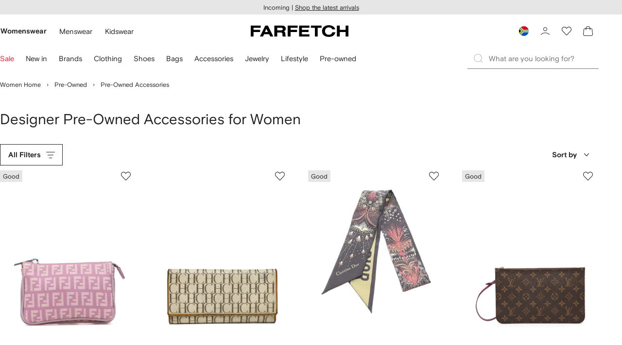

--- FILE ---
content_type: text/javascript
request_url: https://cdn-static.farfetch-contents.com/assets/portal-core-appportal/desktop/92879.client.a4db2f2bcb1f18286ea4.esnext.js
body_size: 4571
content:
"use strict";(self.webpackChunk_portal_app_portal_cr=self.webpackChunk_portal_app_portal_cr||[]).push([[92879],{54006:(e,t,r)=>{r.d(t,{Z:()=>u});var o=r(52903),n=r(2784),l=r(87168),i=r(61599),a=r(584);let d=(0,n.forwardRef)(({afterExit:e,onClose:t,children:r,...n},i)=>{let{isVisible:d,unmount:u,deactivate:s}=(0,a.Z)();return(0,o.tZ)(o.HY,{children:(0,o.tZ)(l.Z,{...n,isOpen:d,onClose:e=>{null==t||t(e),s()},afterExit:()=>{null==e||e(),u()},ref:i,children:r})})});d.displayName="BottomSheet";let u=(0,i.Z)(d,"BottomSheet")},84809:(e,t,r)=>{r.d(t,{Z:()=>a});var o=r(52903),n=r(2784),l=r(61599);let i=(0,n.forwardRef)(({as:e="button","aria-label":t="Close bottom sheet",...r},n)=>(0,o.tZ)(e,{...r,ref:n,"aria-label":t}));i.displayName="BottomSheetCloseButton";let a=(0,l.Z)(i,"BottomSheetCloseButton")},36472:(e,t,r)=>{r.d(t,{Z:()=>u});var o=r(71675),n=r(27772),l=r(61599);let i=e=>`
    content: '';
    border-bottom: var(--borders-border-s) solid var(--colors-modality-primary-enabled-stroke);
    transition-property: opacity;
    transition-duration: var(--motion-functional-duration-m);
    transition-timing-function: var(--motion-functional-easing-decelerated);
    opacity: ${e?"1":"0"};
`;var a=r(52248);let d=(0,a.Z)(o.E.div)`
    will-change: height;
    position: fixed;
    right: 0;
    bottom: 0;
    left: 0;
    height: 0;
    padding: 0 var(--spacers-c16) calc(env(safe-area-inset-bottom) + var(--spacers-c16))
        var(--spacers-c16);
    display: flex;
    flex-direction: column;
    border: var(--borders-border-s) solid var(--colors-modality-primary-enabled-stroke);
    border-bottom-width: 0;
    border-top-left-radius: var(--borders-corner-l);
    border-top-right-radius: var(--borders-corner-l);

    background-color: var(--colors-modality-primary-enabled-surface);

    &::before {
        content: '';
        position: absolute;
        top: var(--spacers-c8);
        left: 50%;
        width: 4.4rem;
        height: 0.4rem;
        transform: translateX(-50%);
        display: block;
        border-width: var(--borders-border-s);
        border-radius: var(--borders-corner-l);
        background-color: var(--colors-modality-primary-enabled-stroke);
    }

    ${(0,n.Z)("BottomSheetTitle")}::after {
        position: absolute;
        top: 100%;
        left: calc(-1 * var(--spacers-c16));
        width: calc(100% + var(--spacers-c16) * 2);
        z-index: 1;

        ${({hasScrolled:e})=>i(e)}
    }

    ${(0,n.Z)("BottomSheetFooter")}::before {
        position: absolute;
        bottom: 100%;
        left: calc(-1 * var(--spacers-c16));
        width: calc(100% + (2 * var(--spacers-c16)));
        ${i(!0)}
    }
`,u=(0,l.Z)(d,"BottomSheetContainer")},87484:(e,t,r)=>{r.d(t,{Z:()=>v});var o=r(61599),n=r(52903),l=r(97513),i=r(42728),a=r(2784),d=r(71675),u=r(28519);let s=(0,a.forwardRef)(({children:e,as:t=d.E.div,...r},o)=>{let{dragProps:s,sheetContentRef:c,sheetContentWrapperRef:f,handleScroll:v,handleDrag:p}=(0,a.useContext)(l.Z),h={...s,onDrag:(e,t)=>p(e,t,"content")},g=(0,u.Z)(f,o);return(0,n.tZ)(t,{...h,onScroll:v,...r,ref:g,children:(0,n.tZ)(i.Z,{ref:c,children:e})})});s.displayName="BaseBottomSheetContent";var c=r(52248);let f=(0,c.Z)(s)`
    overflow: auto;
    flex-grow: 1;
    overscroll-behavior: contain;
    -webkit-overflow-scrolling: touch;
`,v=(0,o.Z)(f,"BottomSheetContent")},47622:(e,t,r)=>{r.d(t,{Z:()=>f});var o=r(52903),n=r(97513),l=r(2784),i=r(71675),a=r(28519);let d=(0,l.forwardRef)(({children:e,as:t=i.E.div,...r},d)=>{let{dragProps:u,sheetHeaderRef:s}=(0,l.useContext)(n.Z),c=(0,a.Z)(d,s);return(0,o.tZ)(t,{...u,ref:c,...r,children:e})});d.displayName="BaseBottomSheetHeader";var u=r(61599),s=r(52248);let c=(0,s.Z)(d)`
    --bar-touch-safe-area: 5rem;
    position: relative;
    margin-bottom: 0.1rem;
    padding-top: calc(var(--spacers-c12) + var(--spacers-c8));
    flex-shrink: 0;

    &::after {
        content: '';
        position: absolute;
        top: calc(var(--bar-touch-safe-area) / -2);
        left: 0;
        width: 100%;
        height: var(--bar-touch-safe-area);
    }
`,f=(0,u.Z)(c,"BottomSheetHeader")},42728:(e,t,r)=>{r.d(t,{Z:()=>i});var o=r(61599),n=r(52248);let l=n.Z.div`
    overflow: hidden;
    display: grid;
`,i=(0,o.Z)(l,"BottomSheetInnerContent")},22238:(e,t,r)=>{r.d(t,{Z:()=>a});var o=r(8069),n=r(61599),l=r(52248);let i=(0,l.Z)(o.X6)`
    padding-bottom: var(--spacers-c16);
`,a=(0,n.Z)(i,"BottomSheetTitle")},50523:(e,t,r)=>{r.d(t,{Z:()=>a});var o=r(27772),n=r(61599),l=r(52248);let i=l.Z.div`
    position: fixed;
    top: 0;
    right: 0;
    bottom: 0;
    left: 0;
    z-index: 500;

    ${(0,o.Z)("BottomSheetCloseButton")} {
        position: absolute;
        width: 0.1rem;
        height: 0.1rem;
        overflow: hidden;
        margin: -0.1rem;
        padding: 0;
        clip-path: inset(50%);
        clip: rect(0.1rem, 0.1rem, 0.1rem, 0.1rem);
    }
`,a=(0,n.Z)(i,"BottomSheetWrapper")},62883:(e,t,r)=>{r.d(t,{Z:()=>a});var o=r(71675),n=r(61599),l=r(52248);let i=(0,l.Z)(o.E.div)`
    position: absolute;
    bottom: 0;
    width: 100%;
    border-width: var(--borders-border-s);
    background: var(--colors-page-primary-enabled-surface);
    border-top-left-radius: var(--borders-corner-l);
    border-top-right-radius: var(--borders-corner-l);
`,a=(0,n.Z)(i,"Mask")},87168:(e,t,r)=>{r.d(t,{Z:()=>P});var o=r(52903),n=r(29407),l=r(50523),i=r(84809),a=r(62883),d=r(36472),u=r(97513),s=r(2784),c=r(46269),f=r(28519);let v=(0,s.forwardRef)(({children:e,backdropComponent:t=n.Z,wrapperComponent:r=l.Z,closeButtonComponent:v=i.Z,...p},h)=>{let{sheetRef:g,maskHeight:m,sheetY:y,sheetHeight:Z,springConfig:b,isOpen:w,handleClickOutside:C,onEntry:S,onExit:B,handleCloseButtonClick:k,afterExit:E,afterEntry:R,snapTo:H,hasScrolled:x,isReady:O}=(0,s.useContext)(u.Z),P=(0,f.Z)(g,h);return(0,s.useEffect)(()=>{O&&(w?(null==S||S(),H([y],[0],[{...b,onComplete:()=>null==R?void 0:R()}])):(null==B||B(),H([y],[null==Z?void 0:Z.get()],[{...b,onComplete:()=>null==E?void 0:E(),onStop:()=>null==E?void 0:E()}])))},[w,O]),(0,o.tZ)(r,{children:(0,o.BX)(c.Y,{enabled:w,onClickOutside:C,children:[(0,o.tZ)(t,{isOpen:w,onClick:C,sheetY:y,sheetHeight:Z}),(0,o.tZ)(a.Z,{style:{height:m}}),(0,o.tZ)(v,{onClick:k}),(0,o.tZ)(d.Z,{role:"dialog",style:{y:y,height:Z},ref:P,hasScrolled:x,...p,children:e})]})})});v.displayName="BaseBottomSheet";var p=r(92825),h=r(16294),g=r(61084);let m={fullyOpen:"95%",open:"70%"},y={type:"spring",stiffness:500,damping:30,mass:.5};var Z=r(40582);let b=(e,t,r,o)=>{var n;let l=t.current?t.current.offsetHeight+parseInt(getComputedStyle(t.current).marginTop)+parseInt(getComputedStyle(t.current).marginBottom):0,i=(null===(n=r.current)||void 0===n?void 0:n.offsetHeight)||0,a=e.current?parseInt(getComputedStyle(e.current).paddingBottom)+parseInt(getComputedStyle(e.current).paddingTop):0;return l+(o.current?o.current.offsetHeight+parseInt(getComputedStyle(o.current).marginTop)+parseInt(getComputedStyle(o.current).marginBottom):0)+i+a+Z.s},w=(e,t)=>"number"==typeof e?e:parseInt(e)/100*t;var C=r(37451),S=r(2768);let B=(e=[m.open,m.fullyOpen],t,r,o,n,l,i,a=!0)=>{let[d,u]=(0,s.useState)([]),c=(0,C.Z)(i),f=(0,C.Z)(l),v=(0,s.useCallback)(()=>{if(!(0,S.Z)()&&c===i||(0,S.Z)()&&f<l&&l-f<90)return;let d=b(t,r,o,n),s=w(m.fullyOpen,l),v=!(d>s)&&a?d:s,p=e.map(e=>{let t=w(e,l);return t>v?Math.round(v):Math.round(t)});1===p.length&&p.push(p[0]),u(()=>p)},[l,a,...e]);return(0,s.useLayoutEffect)(()=>{v()},[v]),{snapPoints:d,defineSnapPoints:v}},k=(e,t,r,o,n,l,i,a,d,u,c)=>{let[f,v]=(0,s.useState)(!1);return{handleCloseButtonClick:t=>{null==e||e({type:Z.K.closeButton,event:t})},handleClickOutside:t=>{if(c)return null;null==e||e({type:Z.K.clickOutside,event:t})},handleScroll:e=>{0===e.target.scrollTop?v(!1):v(!0)},handleDragEnd:(l,a)=>{u.current=!1;let s=i.current.getBoundingClientRect().height-a.offset.y,c=a.velocity.y>100||a.velocity.y>=0&&s<t[1];a.velocity.y>2e3||a.velocity.y>=0&&s<t[0]/2?(null==e||e({type:"drag"}),(null==d?void 0:d.current)&&(d.current.style.overflow="hidden")):t[0]===t[1]||c?((null==d?void 0:d.current)&&(d.current.style.overflow="hidden"),n([r,o],[0,t[0]])):(n([r,o],[0,t[1]]),(null==d?void 0:d.current)&&(d.current.style.overflow="auto"))},handleDrag:(e,n,d)=>{var s,c,f,v,p;let h=n.velocity.y<=0,g=i.current.getBoundingClientRect().height,m=g-r.get()-n.delta.y,y=m-t[0]/3<0&&n.velocity.y>0,Z=m>=t[1],b=o.get()>=t[1],w=m>=t[0]&&m<=t[1],C=(null===(s=null==a?void 0:a.current)||void 0===s?void 0:s.scrollTop)<=0,S=(null===(c=null==a?void 0:a.current)||void 0===c?void 0:c.scrollTop)>0,B=(null===(v=null===(f=null==a?void 0:a.current)||void 0===f?void 0:f.children[0])||void 0===v?void 0:v.clientHeight)>(null===(p=null==a?void 0:a.current)||void 0===p?void 0:p.clientHeight);if(u.current=!0,(!B||"content"!==d||!b||!S&&(!C||!h))&&m<l&&m>0){if(w)o.set(g-n.delta.y);else{let e=r.get()+n.delta.y;(y||Z)&&(e=r.get()+n.delta.y/2),r.set(e)}}},hasScrolled:f}};var E=r(91960),R=r(82941);let H=({children:e,isOpen:t,onEntry:r,onExit:n,afterEntry:l,afterExit:i,onClose:a,onSnap:d,snapPoints:c=[m.open,m.fullyOpen],limitSnapPointsByContentHeight:f=!0,disableCloseOnClickOutside:v=!1})=>{var Z,b;let w=(0,s.useRef)(null),S=(0,s.useRef)(null),H=(0,s.useRef)(),x=(0,s.useRef)(null),O=(0,s.useRef)(null),P=(0,s.useRef)(0),I=(0,s.useRef)(0),N=(0,s.useRef)(!1),[T,_]=(0,s.useState)(!1),{windowHeight:D,windowWidth:$}=(0,E.Z)(),{snapPoints:z,defineSnapPoints:W}=B(c,w,H,O,x,D,$,f),A=(0,C.Z)(z[0]),L=(0,C.Z)(z[1]),M=(0,C.Z)(P.current),Y=(0,C.Z)(t),j=(0,p.c)(z[0]),K=(0,p.c)(z[0]),X=(0,h.H)([K,j],([e,t])=>e-t-10);(0,s.useEffect)(()=>{let e=new ResizeObserver(()=>{var e,t;I.current=null!==(t=null===(e=x.current)||void 0===e?void 0:e.clientHeight)&&void 0!==t?t:0,q()});x.current&&e.observe(x.current)},[I.current]);let F=(0,s.useCallback)((e=[],t=[],r=[])=>{let o={...y};e.map((e,n)=>{(0,g.j)(e,t[n],r[n]?r[n]:o)}),null==d||d()},[d]);(0,s.useEffect)(()=>{!T&&z[0]&&(j.set(z[0]),K.set(z[0]),_(!0))},[z,T,j,K]),(0,s.useEffect)(()=>{var e;if(A&&A!==z[0]){let r=(null===(e=w.current)||void 0===e?void 0:e.getBoundingClientRect().height)===A?z[0]:z[1];t&&F([K],[r],[{...y}])}},[A,L,K,F,z,t]);let q=(0,s.useCallback)(()=>{var e,t,r,o;let n=null!==(t=null===(e=null==x?void 0:x.current)||void 0===e?void 0:e.offsetHeight)&&void 0!==t?t:0,l=null!==(o=null===(r=null==H?void 0:H.current)||void 0===r?void 0:r.offsetHeight)&&void 0!==o?o:0;P.current=l+n,void 0!==M&&M!==P.current&&W()},[M,null===(Z=H.current)||void 0===Z?void 0:Z.offsetHeight,null===(b=x.current)||void 0===b?void 0:b.offsetHeight]);(0,R.Z)(H.current,q);let{handleCloseButtonClick:G,handleClickOutside:J,handleScroll:Q,handleDragEnd:U,handleDrag:V,hasScrolled:ee}=k(a,z,j,K,F,D,w,S,H,N,v);return(0,o.tZ)(u.Z.Provider,{value:{springConfig:y,prevIsOpen:Y,isOpen:t,sheetY:j,sheetHeight:K,maskHeight:X,windowHeight:D,snapPoints:z,dragProps:{drag:"y",onDrag:V,onDragEnd:U,dragConstraints:{top:0,bottom:0},dragMomentum:!1,dragElastic:0},snapTo:F,handleDrag:V,handleDragEnd:U,handleScroll:Q,handleClickOutside:J,handleCloseButtonClick:G,onEntry:r,onExit:n,afterExit:i,afterEntry:l,hasScrolled:ee,isReady:T,sheetRef:w,sheetContentRef:H,sheetHeaderRef:x,sheetFooterRef:O,sheetContentWrapperRef:S,isDragging:N},children:e})};H.displayName="BottomSheetProvider";let x=(0,s.memo)(H),O=(0,s.forwardRef)(({isOpen:e,onClose:t,onEntry:r,onExit:n,afterExit:l,afterEntry:i,onSnap:a,snapPoints:d,limitSnapPointsByContentHeight:u,disableCloseOnClickOutside:s,children:c,...f},p)=>(0,o.tZ)(x,{snapPoints:d,limitSnapPointsByContentHeight:u,onClose:t,onEntry:r,onExit:n,afterExit:l,afterEntry:i,onSnap:a,isOpen:e,disableCloseOnClickOutside:s,children:(0,o.tZ)(v,{ref:p,...f,children:c})}));O.displayName="BottomSheet";let P=(0,s.memo)(O)},40582:(e,t,r)=>{r.d(t,{K:()=>o,s:()=>n});let o={closeButton:"closeButton",clickOutside:"clickOutside",escape:"escape"},n=1},97513:(e,t,r)=>{r.d(t,{Z:()=>o});let o=(0,r(2784).createContext)({prevIsOpen:!1,isOpen:!1,sheetY:()=>null,sheetHeight:()=>null,maskHeight:()=>null,windowHeight:0,snapPoints:[],dragProps:null,snapTo:()=>null,handleDrag:()=>null,handleDragEnd:()=>null,handleScroll:()=>null,handleClickOutside:()=>null,handleCloseButtonClick:()=>null,onEntry:()=>null,onExit:()=>null,afterExit:()=>null,afterEntry:()=>null,hasScrolled:!1,isReady:!1,sheetRef:null,sheetContentRef:null,sheetHeaderRef:null,sheetFooterRef:null,sheetContentWrapperRef:null,isDragging:{current:!1}})},2768:(e,t,r)=>{r.d(t,{Z:()=>o});let o=()=>["iPad Simulator","iPhone Simulator","iPod Simulator","iPad","iPhone","iPod"].includes(navigator.platform)},37451:(e,t,r)=>{r.d(t,{Z:()=>n});var o=r(2784);let n=e=>{let t=(0,o.useRef)();return(0,o.useEffect)(()=>{t.current=e},[e]),t.current}},91960:(e,t,r)=>{r.d(t,{Z:()=>n});var o=r(2784);let n=()=>{let e="undefined"!=typeof window&&void 0!==window.document,t={height:e?window.innerHeight:0,width:e?window.innerWidth:0},[r,n]=(0,o.useState)(t);return(0,o.useLayoutEffect)(()=>{let e=()=>{n({height:window.innerHeight,width:window.innerWidth})};return window.addEventListener("resize",e),e(),()=>window.removeEventListener("resize",e)},[]),{windowHeight:r.height,windowWidth:r.width}}},61084:(e,t,r)=>{r.d(t,{j:()=>i});var o=r(77713),n=r(14969),l=r(99936);function i(e,t,r){void 0===r&&(r={});var i=(0,n.i)(e)?e:(0,o.B)(e);return(0,l.b8)("",i,t,r),{stop:function(){return i.stop()}}}},9028:(e,t,r)=>{r.d(t,{N:()=>i});var o=r(92825),n=r(2784),l=r(72445);function i(e,t){var r,i=(0,o.c)(t()),a=function(){return i.set(t())};return a(),r=function(){return l.ZP.update(a,!1,!0)},(0,n.useEffect)(function(){var t=e.map(function(e){return e.onChange(r)});return function(){return t.forEach(function(e){return e()})}}),i}},92825:(e,t,r)=>{r.d(t,{c:()=>d});var o=r(5163),n=r(2784),l=r(77713),i=r(29670),a=r(34558);function d(e){var t=(0,a.h)(function(){return(0,l.B)(e)});if((0,n.useContext)(i._).isStatic){var r=(0,o.CR)((0,n.useState)(e),2)[1];(0,n.useEffect)(function(){return t.onChange(r)},[])}return t}},16294:(e,t,r)=>{r.d(t,{H:()=>a});var o=r(5163),n=r(3714),l=r(9028),i=r(34558);function a(e,t,r,l){var i="function"==typeof t?t:function(){for(var e,t=[],r=0;r<arguments.length;r++)t[r]=arguments[r];var l=!Array.isArray(t[0]),i=l?0:-1,a=t[0+i],d=t[1+i],u=t[2+i],s=t[3+i],c=(0,n.s)(d,u,(0,o.pi)({mixer:"object"==typeof(e=u[0])&&e.mix?e.mix:void 0},s));return l?c(a):c}(t,r,l);return Array.isArray(e)?d(e,i):d([e],function(e){return i((0,o.CR)(e,1)[0])})}function d(e,t){var r=(0,i.h)(function(){return[]});return(0,l.N)(e,function(){r.length=0;for(var o=e.length,n=0;n<o;n++)r[n]=e[n].get();return t(r)})}}}]);

--- FILE ---
content_type: text/javascript
request_url: https://cdn-static.farfetch-contents.com/assets/portal-core-appportal/desktop/48859.client.d49ad18537e7c096e22e.esnext.js
body_size: 5038
content:
"use strict";(self.webpackChunk_portal_app_portal_cr=self.webpackChunk_portal_app_portal_cr||[]).push([[48859],{75359:(e,t,r)=>{r.d(t,{Z:()=>o});var a=r(2784),i=r(72976);let o=()=>(0,a.useContext)(i.Z)},60689:(e,t,r)=>{r.d(t,{Z:()=>c});var a=r(52903),i=r(2784),o=r(61599),n=r(52248);let l=n.Z.li`
    min-height: 4.4rem;
    margin-top: var(--spacers-c12);
    padding: var(--spacers-c6) var(--spacers-c12) 0;
    display: flex;
    flex-wrap: wrap;
    justify-content: flex-end;
    align-items: center;
    border: var(--borders-border-s) solid var(--colors-messaging-primary-enabled-stroke);
    color: var(--colors-messaging-primary-enabled-stroke);

    animation: ${({unMounting:e})=>e?"FadeOut var(--motion-functional-duration-l) var(--motion-functional-easing-standard) forwards":"SlideUp var(--motion-functional-duration-l) var(--motion-functional-easing-standard)"};
    background-color: var(--colors-messaging-primary-enabled-surface);

    &:first-of-type {
        margin: 0;
    }

    @keyframes SlideUp {
        0% {
            transform: translate3d(0, 100%, 0);
            opacity: 0;
        }

        100% {
            transform: translate3d(0, 0, 0);
            opacity: 1;
        }
    }

    @keyframes FadeOut {
        0% {
            opacity: 1;
        }

        100% {
            opacity: 0;
        }
    }
`,s=(0,o.Z)(l,"FlashNotificationContainer"),d=(0,i.forwardRef)(({text:e,button:t,isLast:r,unMounting:i=!1,...o},n)=>(0,a.BX)(s,{ref:n,unMounting:i,...r&&!i?{role:"alert"}:{},...o,children:[e,t]}));d.displayName="FlashNotification";let c=(0,o.Z)(d,"FlashNotification")},9958:(e,t,r)=>{r.d(t,{Z:()=>l});var a=r(59484),i=r(61599),o=r(52248);let n=(0,o.Z)(a.z)`
    margin: 0 0 var(--spacers-c6) var(--spacers-c12);
`;n.displayName="FlashNotificationButton";let l=(0,i.Z)(n,"FlashNotificationButton")},59894:(e,t,r)=>{r.d(t,{Z:()=>l});var a=r(8069),i=r(61599),o=r(52248);let n=(0,o.Z)(a.uT)`
    margin-bottom: var(--spacers-c6);
    flex-grow: 2;
`;n.displayName="FlashNotificationText";let l=(0,i.Z)(n,"FlashNotificationText")},98469:(e,t,r)=>{r.d(t,{Z:()=>a});let a=(0,r(2784).createContext)({notifications:[],trigger:()=>null,dismiss:()=>null})},55336:(e,t,r)=>{r.d(t,{Z:()=>n});var a=r(98469);let i=()=>"xxxxxxxx-xxxx-4xxx-yxxx-xxxxxxxxxxxx".replace(/[xy]/g,e=>{let t=16*Math.random()|0;return("x"===e?t:3&t|8).toString(16)});var o=r(2784);function n(e){let{trigger:t,dismiss:r}=(0,o.useContext)(a.Z),n=i();return{display:()=>t(e,n),dismiss:()=>r(n)}}},13942:(e,t,r)=>{r.d(t,{Z:()=>d});var a=r(75352),i=r(27772),o=r(61599),n=r(88e3),l=r(52248);let s=(0,l.Z)(a.J3)`
    ${n.l2};

    @media (${({theme:e})=>e.mediaQuery.sm}) {
        grid-template-columns: 1fr 1fr;
        grid-gap: var(--spacers-c24) var(--spacers-c16);
    }

    @media (${({theme:e})=>e.mediaQuery.md}) {
        display: flex;
        flex-wrap: nowrap;
        gap: var(--spacers-c24);

        > ${(0,i.Z)("FooterColumn")}, > ${(0,i.Z)("FooterSection")} {
            flex: 1 1 100%;
        }
    }
`;s.defaultProps={as:"nav"};let d=(0,o.Z)(s,"FooterNavigation")},88e3:(e,t,r)=>{r.d(t,{l2:()=>i,qn:()=>a,uV:()=>o});let a=`
    padding: var(--spacers-c16) 0;
`,i=`
    display: grid;
    grid-template-columns: 1fr;
    grid-gap: var(--spacers-c36);
`,o=`
    display: grid;
    grid-template-columns: 1fr;
    grid-gap: var(--spacers-l24);
    padding: var(--spacers-c4) 0 var(--spacers-c16);
`},75352:(e,t,r)=>{r.d(t,{rj:()=>l,P4:()=>d,J3:()=>u,kO:()=>c});var a=r(36215),i=r(61599),o=r(52248);let n=(0,o.Z)(a.Z)`
    ${e=>void 0===e.display&&"display: grid;"}
`,l=(0,i.Z)(n,"Grid"),s=(0,o.Z)(a.Z)``,d=(0,i.Z)(s,"GridItem"),c=`
    margin-inline: auto;
    max-width: var(--page-max-width);
    width: calc(100% - var(--page-lateral-spacer) * 2);
`,f=(0,o.Z)(a.Z)`
    ${c}

    ${e=>void 0===e.display&&"display: grid;"}
`,u=(0,i.Z)(f,"LayoutGrid")},2993:(e,t,r)=>{r.d(t,{Z:()=>s});var a=r(52903),i=r(2784),o=r(61599),n=r(95476);let l=(0,i.forwardRef)(({countryCode:e,size:t="medium",iconSet:r="farfetch-flags",...i},o)=>{let l=null==e?void 0:e.toLowerCase();return(0,a.tZ)(n.Z,{...i,id:l,size:t,iconSet:r,ref:o})});l.displayName="FlagIcon";let s=(0,o.Z)(l,"FlagIcon")},69921:(e,t,r)=>{r.d(t,{Z:()=>l});var a=r(20042),i=r(61599),o=r(52248);let n=(0,o.Z)("div",{shouldForwardProp:(0,a.p)("height","width","isVisible","as","isLoaded")})`
    position: relative;
    max-width: 100%;
    overflow: hidden;
    padding-top: ${({width:e,height:t})=>t/e*100}%;
    ${({isVisible:e})=>e?{opacity:1,transition:"opacity var(--motion-functional-duration-m) var(--motion-functional-easing-accelerated)",transitionDelay:"var(--motion-functional-duration-s)"}:{opacity:0}}

    & > img {
        position: absolute;
        top: 0;
        left: 0;
        width: 100%;
        height: 100%;
    }
`,l=(0,i.Z)(n,"Container")},76212:(e,t,r)=>{r.d(t,{r:()=>v});var a=r(2784),i=r(20042),o=r(52248);let n=(0,o.Z)("img",{shouldForwardProp:(0,i.F)("fetchPriority")})`
    max-width: 100%;
    height: auto;
    visibility: hidden;

    &[src],
    &[srcset] {
        visibility: visible;
    }
`;var l=r(60683),s=r(52903),d=r(43495),c=r(52591),f=r(28519);let u=(0,a.forwardRef)(({src:e,srcSet:t,sizes:r,criticalIgnore:i=!1,isCritical:o,...l},c)=>{let u=(0,a.useRef)(null),p=(0,f.Z)(c,u),m=(0,d.Z)(u);return(0,s.tZ)(n,{...!i&&o||m?{src:e,srcSet:t,sizes:r}:{},...l,ref:p})}),p=(0,c.Z)(u,"LazyImg"),m=a.useLayoutEffect,v=({onLoad:e,imgElement:t,src:r,loading:i})=>{let{isCritical:o}=(0,a.useContext)(l.Z),s=(0,a.useRef)(o()),d=!!s.current,[c,f]=(0,a.useState)(!1),[u,v]=(0,a.useState)(d),g=s.current?"eager":i,[h,Z]=(0,a.useState)(!1),y="eager"===g||h?n:p,b=(0,a.useRef)(!1);return(0,a.useEffect)(()=>{Z("loading"in HTMLImageElement.prototype&&"eager"!==g)},[g]),(0,a.useEffect)(()=>{let{src:e,complete:r}=(null==t?void 0:t.current)||{};e&&r&&(f(!0),v(!0))},[t]),m(()=>{if(!b.current){b.current=!0;return}v(!1),f(!1)},[r]),{isVisible:u,isLoaded:c,handleLoad:(...t)=>{v(!0),f(!0),e&&e(...t)},isCritical:s.current,ComponentToRender:y,imgLoading:g}}},58724:(e,t,r)=>{r.d(t,{Z:()=>d});var a=r(52903),i=r(69921),o=r(2784),n=r(76212),l=r(52591);let s=(0,o.forwardRef)(({containerProps:e,container:t=i.Z,onLoad:r,height:l,width:s,loading:d="lazy",alt:c,criticalIgnore:f=!1,src:u,srcSet:p,sizes:m,sourceTags:v,...g},h)=>{let Z=(0,o.useRef)(null);(0,o.useImperativeHandle)(h,()=>Z.current);let{isVisible:y,isLoaded:b,handleLoad:x,ComponentToRender:w,isCritical:$,imgLoading:C}=(0,n.r)({onLoad:r,imgElement:Z,src:u,loading:d});return(0,a.tZ)(t,{width:s,height:l,isLoaded:b,"data-is-loaded":b,isVisible:y,...e,children:(0,a.tZ)(w,{isCritical:$,alt:c,onLoad:x,ref:Z,criticalIgnore:f,src:u,srcSet:p,loading:C,sizes:m,sourceTags:v,width:s,height:l,...g})})});s.displayName="Img";let d=(0,l.Z)(s,"Img")},60683:(e,t,r)=>{r.d(t,{Z:()=>a});let a=(0,r(2784).createContext)({criticalImages:0,isCritical:()=>!1})},34886:(e,t,r)=>{r.d(t,{Z:()=>l});var a=r(52903),i=r(2784),o=r(93809);let n=(0,i.forwardRef)(({children:e,as:t="article",...r},i)=>(0,a.tZ)(o.Z,{gap:"c8",ref:i,as:t,...r,children:e}));n.displayName="BaseInformationCard";let l=n},47268:(e,t,r)=>{r.d(t,{Z:()=>s});var a=r(93809),i=r(27772),o=r(61599),n=r(52248);let l=(0,n.Z)(a.Z)`
    ${(0,i.Z)("PaymentLogo")} {
        align-self: start;
    }
`;l.defaultProps={gap:"c4"};let s=(0,o.Z)(l,"InformationCardContent")},86868:(e,t,r)=>{r.d(t,{Z:()=>l});var a=r(8069),i=r(61599),o=r(52248);let n=(0,o.Z)(a.uT)``,l=(0,i.Z)(n,"InformationCardDescription")},48185:(e,t,r)=>{r.d(t,{Z:()=>l});var a=r(61599),i=r(12101),o=r(52248);let n=o.Z.div`
    margin-top: auto;
    ${i.v_}
    color: var(--colors-cards-light-enabled-text);

    a {
        position: relative;

        &::before {
            content: '';
            position: absolute;
            top: 50%;
            left: 50%;
            width: 100%;
            min-width: 4.4rem;
            min-height: 4.4rem;
            transform: translate(-50%, -50%);
        }
    }
`,l=(0,a.Z)(n,"InformationCardFooter")},42032:(e,t,r)=>{r.d(t,{Z:()=>l});var a=r(93809),i=r(61599),o=r(52248);let n=(0,o.Z)(a.Z)``;n.defaultProps={gap:"c16"};let l=(0,i.Z)(n,"InformationCardHeader")},7318:(e,t,r)=>{r.d(t,{Z:()=>l});var a=r(61599),i=r(12101),o=r(52248);let n=o.Z.p`
    ${i.xh}
    margin: 0;
    font-weight: normal;
`,l=(0,a.Z)(n,"InformationCardTitle")},43495:(e,t,r)=>{r.d(t,{Z:()=>o});var a=r(2784),i=r(32459);let o=(e,t=[])=>{let[r,o]=(0,a.useState)(!1),{observe:n,unobserve:l}=(0,a.useContext)(i.Z),s=(0,a.useCallback)(e=>{o(e.isIntersecting)},[]);return(0,a.useEffect)(()=>{if(r||!e.current)return;let t=e.current;return n(t,s),()=>{l(t)}},[r,n,l,e,s,...t]),r}},32241:(e,t,r)=>{r.d(t,{Z:()=>l});var a=r(52903);let i=(0,r(2784).forwardRef)((e,t)=>(0,a.tZ)("svg",{xmlns:"http://www.w3.org/2000/svg",viewBox:"0 0 340.19 42.24",...e,ref:t,children:(0,a.tZ)("path",{d:"M56.74 18.14c-1.1-2.39-1.67-3.63-2.44-5.49-.71 1.86-.95 2.43-2.29 5.63l-2.62 6.44H59.7zM46.43 32.69l-3.68 8.12H32L50.72 1.38h9.07L78.5 40.81H67.91l-4-8.12zm58.85-14.22c2.19 0 3.1-.14 4-.62a4.68 4.68 0 002.34-4 4.72 4.72 0 00-2.34-4c-.86-.48-1.77-.58-4-.58H92.15v9.12zM92.15 40.81h-9.88V1.38H108c4.58 0 7.06.58 9.4 2a10.38 10.38 0 014.82 8.83c0 4.68-2.43 8.16-6.87 10 3.91 1.39 5.11 3.58 5.2 9.74.19 4.92.48 6.35 1.67 8.88h-10.88c-.72-2.2-.86-3.1-.76-6.88 0-5.72-1.58-7.49-6.64-7.49H92.15zm76.27 0V1.38h36.08v8h-26.2v7.4h23.15v8H178.3v8.12h26.2v8zm64.72 0h-9.88V9.35h-13.65v-8h37.13v8h-13.6zm62-15.42c-2.82 11.22-10.5 16.85-23.24 16.85-14.51 0-23.68-8.07-23.68-20.76 0-13 9.45-21.48 23.91-21.48 6.93 0 12.37 1.81 16.66 5.68a17.2 17.2 0 015.78 9.45h-10.65c-2-5-5.91-7.45-11.83-7.45-7.93 0-13.41 5.59-13.41 13.61 0 7.82 5.44 13.27 13.22 13.27 6.3 0 10.07-2.82 12.36-9.17zm35.18-24.01v15.37H310V1.38h-9.88v39.43H310V24.72h20.29v16.09h9.87V1.38zM0 40.81V1.38h34.6v8H9.88v7.4h22.67v8H9.88v16.03zm128.71 0V1.38h34.61v8h-24.73v7.4h22.72v8h-22.72v16.03z"})}));i.displayName="BaseFarfetchGlobalLogo";var o=r(52248);let n=(0,o.Z)(i)``;n.displayName="FarfetchGlobalLogo";let l=n},62089:(e,t,r)=>{r.d(t,{Z:()=>b});var a=r(52903),i=r(8705),o=r(75778),n=r(61599);let l=e=>`mobileModalContainerEntry-${e}AnchorTo`,s=e=>`mobileModalContainerExit-${e}AnchorTo`,d=e=>e===i.vD.right||e===i.vD.left?"translateX":"translateY",c=e=>e===i.vD.bottom||e===i.vD.right?"100%":"-100%",f=(e,t)=>`
    animation-name: ${e?l(t):s(t)};
    animation-timing-function: ${e?"var(--motion-emotional-easing-standard)":"var(--motion-emotional-easing-accelerated)"};
    animation-duration:  ${e?"var(--motion-functional-duration-m)":"var(--motion-emotional-duration-s)"};
    animation-fill-mode: forwards;

    ${u(t)}
`,u=e=>`
    @keyframes ${l(e)} {
        0% { transform: ${d(e)}(${c(e)}); }
        100% { transform:  ${d(e)}(0); }
    }
    @keyframes ${s(e)} {
        0% { transform:  ${d(e)}(0); }
        100% { transform:  ${d(e)}(${c(e)}); }
    }
`,p=e=>`
    position: fixed;
    width: ${i.iF.fullscreen};
    height: 100%;

    &[data-isopen="false"] {
        ${f(!1,e)}
    }

    &[data-isopen="true"] {
        ${f(!0,e)}
    }
   
`;var m=r(52248);let v=(0,m.Z)(o.yN)`
    ${({anchorTo:e})=>p(e)}
    overflow: hidden;
    flex-direction: column;
`,g=(0,n.Z)(v,"ModalContainerMobile");var h=r(2784),Z=r(76781);let y=(0,h.forwardRef)(({...e},t)=>(0,a.tZ)(Z.Z,{containerComponent:g,variant:i.$P.mobile,...e,ref:t}));y.displayName="BaseModalMobile";let b=y},31646:(e,t,r)=>{r.d(t,{Z:()=>s});var a=r(52903),i=r(62089),o=r(61599),n=r(584);let l=(0,r(2784).forwardRef)(({afterExit:e=()=>{},onClose:t=()=>{},onEntry:r=()=>{},children:o,...l},s)=>{let{isVisible:d,unmount:c,deactivate:f}=(0,n.Z)();return(0,a.tZ)(i.Z,{...l,isOpen:d,onEntry:e=>{null==r||r(e)},onClose:e=>{null==t||t(e),f()},afterExit:t=>{null==e||e(t),c()},ref:s,children:o})});l.displayName="ConnectedModalMobile";let s=(0,o.Z)(l,"ConnectedModalMobile")},42327:(e,t,r)=>{r.d(t,{Z:()=>n});var a=r(61599),i=r(52248);let o=i.Z.div`
    width: ${({width:e})=>e};
    background-color: var(--colors-page-primary-loading-surface);
`;o.defaultProps={width:"unset"};let n=(0,a.Z)(o,"Skeleton")},71842:(e,t,r)=>{r.d(t,{Z:()=>o});var a=r(2784),i=r(73792);let o=({string:e,replacements:t})=>(0,a.createElement)(a.Fragment,null,...(0,i.N)(e,t))},73792:(e,t,r)=>{r.d(t,{I:()=>i,N:()=>a});let a=(e,t)=>"string"!=typeof e?[]:e.split(/({[a-zA-Z0-9-_]+})/).map(e=>{let r=e.length,a=e.charAt(0);if("}"!==e.charAt(r-1)||"{"!==a)return e;let i=e.slice(1,-1);return t[i]||`{${i}}`}).reduce((e,t)=>[...e,t],[]),i=(e,t)=>a(e,t).join("")},52591:(e,t,r)=>{r.d(t,{Z:()=>o});var a=r(52903),i=r(2784);let o=(e,t)=>{let r=(0,i.forwardRef)((r,i)=>(0,a.tZ)(e,{ref:i,"data-component":t,...r}));return e.withComponent&&(r.withComponent=e.withComponent),r.displayName=t,r}},78666:(e,t,r)=>{r.d(t,{Z:()=>d});var a=r(36215),i=r(13486),o=r(52903);let n=["children","accessibleText"];function l(e,t){var r=Object.keys(e);if(Object.getOwnPropertySymbols){var a=Object.getOwnPropertySymbols(e);t&&(a=a.filter(function(t){return Object.getOwnPropertyDescriptor(e,t).enumerable})),r.push.apply(r,a)}return r}function s(e){for(var t=1;t<arguments.length;t++){var r=null!=arguments[t]?arguments[t]:{};t%2?l(Object(r),!0).forEach(function(t){var a,i;a=t,i=r[t],(a=function(e){var t=function(e,t){if("object"!=typeof e||!e)return e;var r=e[Symbol.toPrimitive];if(void 0!==r){var a=r.call(e,t||"default");if("object"!=typeof a)return a;throw TypeError("@@toPrimitive must return a primitive value.")}return("string"===t?String:Number)(e)}(e,"string");return"symbol"==typeof t?t:String(t)}(a))in e?Object.defineProperty(e,a,{value:i,enumerable:!0,configurable:!0,writable:!0}):e[a]=i}):Object.getOwnPropertyDescriptors?Object.defineProperties(e,Object.getOwnPropertyDescriptors(r)):l(Object(r)).forEach(function(t){Object.defineProperty(e,t,Object.getOwnPropertyDescriptor(r,t))})}return e}let d=e=>{let{children:t,accessibleText:r}=e,l=function(e,t){if(null==e)return{};var r,a,i=function(e,t){if(null==e)return{};var r,a,i={},o=Object.keys(e);for(a=0;a<o.length;a++)r=o[a],t.indexOf(r)>=0||(i[r]=e[r]);return i}(e,t);if(Object.getOwnPropertySymbols){var o=Object.getOwnPropertySymbols(e);for(a=0;a<o.length;a++)r=o[a],!(t.indexOf(r)>=0)&&Object.prototype.propertyIsEnumerable.call(e,r)&&(i[r]=e[r])}return i}(e,n),d="aria-label"in l,c="aria-labelledby"in l;return(0,o.BX)(a.Z,s(s({position:"relative",display:"inline-block",lineHeight:"0",role:d||c?"img":void 0},l),{},{children:[t,r&&(0,o.tZ)(i.Z,{children:r})]}))}},88303:(e,t,r)=>{r.d(t,{S:()=>i});var a=r(22224);let i=()=>{let{locale:e}=(0,a.bU)(),t=e.subfolder;return{subfolder:t&&"/"!==t?t:""}}},31461:(e,t,r)=>{r.d(t,{Z:()=>a});function a(e,t){if(null==e)return{};var r,a,i={},o=Object.keys(e);for(a=0;a<o.length;a++)r=o[a],t.indexOf(r)>=0||(i[r]=e[r]);return i}}}]);

--- FILE ---
content_type: text/javascript
request_url: https://cdn-static.farfetch-contents.com/assets/portal-core-appportal/desktop/42576.client.8c02e182ca4d26703cee.esnext.js
body_size: 7237
content:
(self.webpackChunk_portal_app_portal_cr=self.webpackChunk_portal_app_portal_cr||[]).push([[42576],{38943:e=>{var i={kind:"Document",definitions:[{kind:"OperationDefinition",operation:"query",name:{kind:"Name",value:"NavigationBreadcrumbs"},variableDefinitions:[{kind:"VariableDefinition",variable:{kind:"Variable",name:{kind:"Name",value:"rootCategoryId"}},type:{kind:"NamedType",name:{kind:"Name",value:"ID"}},directives:[]},{kind:"VariableDefinition",variable:{kind:"Variable",name:{kind:"Name",value:"categoryId"}},type:{kind:"NamedType",name:{kind:"Name",value:"ID"}},directives:[]},{kind:"VariableDefinition",variable:{kind:"Variable",name:{kind:"Name",value:"brandId"}},type:{kind:"NamedType",name:{kind:"Name",value:"ID"}},directives:[]},{kind:"VariableDefinition",variable:{kind:"Variable",name:{kind:"Name",value:"setId"}},type:{kind:"NamedType",name:{kind:"Name",value:"ID"}},directives:[]},{kind:"VariableDefinition",variable:{kind:"Variable",name:{kind:"Name",value:"merchantId"}},type:{kind:"NamedType",name:{kind:"Name",value:"ID"}},directives:[]},{kind:"VariableDefinition",variable:{kind:"Variable",name:{kind:"Name",value:"priceType"}},type:{kind:"NamedType",name:{kind:"Name",value:"PriceType"}},directives:[]},{kind:"VariableDefinition",variable:{kind:"Variable",name:{kind:"Name",value:"type"}},type:{kind:"NonNullType",type:{kind:"NamedType",name:{kind:"Name",value:"BreadcrumbsNavigationType"}}},directives:[]}],directives:[],selectionSet:{kind:"SelectionSet",selections:[{kind:"Field",name:{kind:"Name",value:"breadcrumbsNavigation"},arguments:[{kind:"Argument",name:{kind:"Name",value:"input"},value:{kind:"ObjectValue",fields:[{kind:"ObjectField",name:{kind:"Name",value:"rootCategoryId"},value:{kind:"Variable",name:{kind:"Name",value:"rootCategoryId"}}},{kind:"ObjectField",name:{kind:"Name",value:"categoryId"},value:{kind:"Variable",name:{kind:"Name",value:"categoryId"}}},{kind:"ObjectField",name:{kind:"Name",value:"brandId"},value:{kind:"Variable",name:{kind:"Name",value:"brandId"}}},{kind:"ObjectField",name:{kind:"Name",value:"setId"},value:{kind:"Variable",name:{kind:"Name",value:"setId"}}},{kind:"ObjectField",name:{kind:"Name",value:"merchantId"},value:{kind:"Variable",name:{kind:"Name",value:"merchantId"}}},{kind:"ObjectField",name:{kind:"Name",value:"priceType"},value:{kind:"Variable",name:{kind:"Name",value:"priceType"}}},{kind:"ObjectField",name:{kind:"Name",value:"type"},value:{kind:"Variable",name:{kind:"Name",value:"type"}}}]}}],directives:[],selectionSet:{kind:"SelectionSet",selections:[{kind:"Field",name:{kind:"Name",value:"elements"},arguments:[],directives:[],selectionSet:{kind:"SelectionSet",selections:[{kind:"InlineFragment",typeCondition:{kind:"NamedType",name:{kind:"Name",value:"NavigationElement"}},directives:[],selectionSet:{kind:"SelectionSet",selections:[{kind:"Field",name:{kind:"Name",value:"__typename"},arguments:[],directives:[]},{kind:"Field",name:{kind:"Name",value:"text"},arguments:[],directives:[]},{kind:"Field",name:{kind:"Name",value:"metadata"},arguments:[],directives:[],selectionSet:{kind:"SelectionSet",selections:[{kind:"Field",name:{kind:"Name",value:"referenceType"},arguments:[],directives:[]},{kind:"Field",name:{kind:"Name",value:"referenceId"},arguments:[],directives:[]}]}},{kind:"Field",name:{kind:"Name",value:"link"},arguments:[],directives:[],selectionSet:{kind:"SelectionSet",selections:[{kind:"Field",name:{kind:"Name",value:"path"},arguments:[],directives:[]}]}}]}}]}}]}}]}}],loc:{start:0,end:416}};i.loc.source={body:"query NavigationBreadcrumbs($rootCategoryId:ID$categoryId:ID$brandId:ID$setId:ID$merchantId:ID$priceType:PriceType$type:BreadcrumbsNavigationType!){breadcrumbsNavigation(input:{rootCategoryId:$rootCategoryId categoryId:$categoryId brandId:$brandId setId:$setId merchantId:$merchantId priceType:$priceType type:$type}){elements{...on NavigationElement{__typename text metadata{referenceType referenceId}link{path}}}}}",name:"GraphQL request",locationOffset:{line:1,column:1}};var n={};function a(e,i){for(var n=0;n<e.definitions.length;n++){var a=e.definitions[n];if(a.name&&a.name.value==i)return a}}i.definitions.forEach(function(e){if(e.name){var i=new Set;(function e(i,n){if("FragmentSpread"===i.kind)n.add(i.name.value);else if("VariableDefinition"===i.kind){var a=i.type;"NamedType"===a.kind&&n.add(a.name.value)}i.selectionSet&&i.selectionSet.selections.forEach(function(i){e(i,n)}),i.variableDefinitions&&i.variableDefinitions.forEach(function(i){e(i,n)}),i.definitions&&i.definitions.forEach(function(i){e(i,n)})})(e,i),n[e.name.value]=i}}),e.exports=i,e.exports.NavigationBreadcrumbs=function(e,i){var t={kind:e.kind,definitions:[a(e,i)]};e.hasOwnProperty("loc")&&(t.loc=e.loc);var d=n[i]||new Set,r=new Set,l=new Set;for(d.forEach(function(e){l.add(e)});l.size>0;){var m=l;l=new Set,m.forEach(function(e){r.has(e)||(r.add(e),(n[e]||new Set).forEach(function(e){l.add(e)}))})}return r.forEach(function(i){var n=a(e,i);n&&t.definitions.push(n)}),t}(i,"NavigationBreadcrumbs")},47308:e=>{var i={kind:"Document",definitions:[{kind:"FragmentDefinition",name:{kind:"Name",value:"BaseTreeFacetValueFieldsFragment"},typeCondition:{kind:"NamedType",name:{kind:"Name",value:"ProductCatalogTreeFacetValue"}},directives:[],selectionSet:{kind:"SelectionSet",selections:[{kind:"Field",name:{kind:"Name",value:"id"},arguments:[],directives:[]},{kind:"Field",name:{kind:"Name",value:"description"},arguments:[],directives:[]},{kind:"Field",name:{kind:"Name",value:"count"},arguments:[],directives:[]},{kind:"Field",name:{kind:"Name",value:"depth"},arguments:[],directives:[]},{kind:"Field",name:{kind:"Name",value:"operator"},arguments:[],directives:[]},{kind:"Field",name:{kind:"Name",value:"isDisabled"},arguments:[],directives:[{kind:"Directive",name:{kind:"Name",value:"client"},arguments:[]}]},{kind:"Field",name:{kind:"Name",value:"resourceIdentifier"},arguments:[],directives:[],selectionSet:{kind:"SelectionSet",selections:[{kind:"Field",name:{kind:"Name",value:"path"},arguments:[],directives:[]}]}},{kind:"Field",name:{kind:"Name",value:"parent"},arguments:[],directives:[],selectionSet:{kind:"SelectionSet",selections:[{kind:"Field",name:{kind:"Name",value:"id"},arguments:[],directives:[]},{kind:"Field",name:{kind:"Name",value:"description"},arguments:[],directives:[]},{kind:"Field",name:{kind:"Name",value:"depth"},arguments:[],directives:[]},{kind:"Field",name:{kind:"Name",value:"isDisabled"},arguments:[],directives:[{kind:"Directive",name:{kind:"Name",value:"client"},arguments:[]}]},{kind:"Field",name:{kind:"Name",value:"values"},arguments:[],directives:[],selectionSet:{kind:"SelectionSet",selections:[{kind:"InlineFragment",typeCondition:{kind:"NamedType",name:{kind:"Name",value:"ProductCatalogTreeFacetValue"}},directives:[],selectionSet:{kind:"SelectionSet",selections:[{kind:"Field",name:{kind:"Name",value:"id"},arguments:[],directives:[]},{kind:"Field",name:{kind:"Name",value:"description"},arguments:[],directives:[]},{kind:"Field",name:{kind:"Name",value:"isDisabled"},arguments:[],directives:[{kind:"Directive",name:{kind:"Name",value:"client"},arguments:[]}]}]}},{kind:"InlineFragment",typeCondition:{kind:"NamedType",name:{kind:"Name",value:"ProductCatalogOptionFacetValue"}},directives:[],selectionSet:{kind:"SelectionSet",selections:[{kind:"Field",name:{kind:"Name",value:"id"},arguments:[],directives:[]},{kind:"Field",name:{kind:"Name",value:"description"},arguments:[],directives:[]},{kind:"Field",name:{kind:"Name",value:"isDisabled"},arguments:[],directives:[{kind:"Directive",name:{kind:"Name",value:"client"},arguments:[]}]}]}}]}},{kind:"Field",name:{kind:"Name",value:"parent"},arguments:[],directives:[],selectionSet:{kind:"SelectionSet",selections:[{kind:"Field",name:{kind:"Name",value:"id"},arguments:[],directives:[]},{kind:"Field",name:{kind:"Name",value:"description"},arguments:[],directives:[]},{kind:"Field",name:{kind:"Name",value:"depth"},arguments:[],directives:[]},{kind:"Field",name:{kind:"Name",value:"isDisabled"},arguments:[],directives:[{kind:"Directive",name:{kind:"Name",value:"client"},arguments:[]}]},{kind:"Field",name:{kind:"Name",value:"parent"},arguments:[],directives:[],selectionSet:{kind:"SelectionSet",selections:[{kind:"Field",name:{kind:"Name",value:"id"},arguments:[],directives:[]},{kind:"Field",name:{kind:"Name",value:"description"},arguments:[],directives:[]},{kind:"Field",name:{kind:"Name",value:"depth"},arguments:[],directives:[]},{kind:"Field",name:{kind:"Name",value:"isDisabled"},arguments:[],directives:[{kind:"Directive",name:{kind:"Name",value:"client"},arguments:[]}]},{kind:"Field",name:{kind:"Name",value:"parent"},arguments:[],directives:[],selectionSet:{kind:"SelectionSet",selections:[{kind:"Field",name:{kind:"Name",value:"id"},arguments:[],directives:[]},{kind:"Field",name:{kind:"Name",value:"description"},arguments:[],directives:[]},{kind:"Field",name:{kind:"Name",value:"depth"},arguments:[],directives:[]},{kind:"Field",name:{kind:"Name",value:"isDisabled"},arguments:[],directives:[{kind:"Directive",name:{kind:"Name",value:"client"},arguments:[]}]},{kind:"Field",name:{kind:"Name",value:"parent"},arguments:[],directives:[],selectionSet:{kind:"SelectionSet",selections:[{kind:"Field",name:{kind:"Name",value:"id"},arguments:[],directives:[]},{kind:"Field",name:{kind:"Name",value:"description"},arguments:[],directives:[]},{kind:"Field",name:{kind:"Name",value:"depth"},arguments:[],directives:[]},{kind:"Field",name:{kind:"Name",value:"isDisabled"},arguments:[],directives:[{kind:"Directive",name:{kind:"Name",value:"client"},arguments:[]}]}]}}]}}]}}]}}]}}]}}],loc:{start:0,end:533}};i.loc.source={body:"fragment BaseTreeFacetValueFieldsFragment on ProductCatalogTreeFacetValue{id description count depth operator isDisabled@client resourceIdentifier{path}parent{id description depth isDisabled@client values{...on ProductCatalogTreeFacetValue{id description isDisabled@client}...on ProductCatalogOptionFacetValue{id description isDisabled@client}}parent{id description depth isDisabled@client parent{id description depth isDisabled@client parent{id description depth isDisabled@client parent{id description depth isDisabled@client}}}}}}",name:"GraphQL request",locationOffset:{line:1,column:1}};var n={};function a(e,i){for(var n=0;n<e.definitions.length;n++){var a=e.definitions[n];if(a.name&&a.name.value==i)return a}}i.definitions.forEach(function(e){if(e.name){var i=new Set;(function e(i,n){if("FragmentSpread"===i.kind)n.add(i.name.value);else if("VariableDefinition"===i.kind){var a=i.type;"NamedType"===a.kind&&n.add(a.name.value)}i.selectionSet&&i.selectionSet.selections.forEach(function(i){e(i,n)}),i.variableDefinitions&&i.variableDefinitions.forEach(function(i){e(i,n)}),i.definitions&&i.definitions.forEach(function(i){e(i,n)})})(e,i),n[e.name.value]=i}}),e.exports=i,e.exports.BaseTreeFacetValueFieldsFragment=function(e,i){var t={kind:e.kind,definitions:[a(e,i)]};e.hasOwnProperty("loc")&&(t.loc=e.loc);var d=n[i]||new Set,r=new Set,l=new Set;for(d.forEach(function(e){l.add(e)});l.size>0;){var m=l;l=new Set,m.forEach(function(e){r.has(e)||(r.add(e),(n[e]||new Set).forEach(function(e){l.add(e)}))})}return r.forEach(function(i){var n=a(e,i);n&&t.definitions.push(n)}),t}(i,"BaseTreeFacetValueFieldsFragment")},12505:e=>{var i={kind:"Document",definitions:[{kind:"FragmentDefinition",name:{kind:"Name",value:"ColorFacetValueFragment"},typeCondition:{kind:"NamedType",name:{kind:"Name",value:"ProductCatalogColorFacetValue"}},directives:[],selectionSet:{kind:"SelectionSet",selections:[{kind:"Field",name:{kind:"Name",value:"id"},arguments:[],directives:[]},{kind:"Field",name:{kind:"Name",value:"description"},arguments:[],directives:[]},{kind:"Field",name:{kind:"Name",value:"count"},arguments:[],directives:[]},{kind:"Field",name:{kind:"Name",value:"isDisabled"},arguments:[],directives:[{kind:"Directive",name:{kind:"Name",value:"client"},arguments:[]}]},{kind:"Field",name:{kind:"Name",value:"colorSwatchImage"},arguments:[],directives:[],selectionSet:{kind:"SelectionSet",selections:[{kind:"Field",name:{kind:"Name",value:"size54"},arguments:[],directives:[],selectionSet:{kind:"SelectionSet",selections:[{kind:"Field",name:{kind:"Name",value:"url"},arguments:[],directives:[]},{kind:"Field",name:{kind:"Name",value:"alt"},arguments:[],directives:[]}]}}]}}]}}],loc:{start:0,end:139}};i.loc.source={body:"fragment ColorFacetValueFragment on ProductCatalogColorFacetValue{id description count isDisabled@client colorSwatchImage{size54{url alt}}}",name:"GraphQL request",locationOffset:{line:1,column:1}};var n={};function a(e,i){for(var n=0;n<e.definitions.length;n++){var a=e.definitions[n];if(a.name&&a.name.value==i)return a}}i.definitions.forEach(function(e){if(e.name){var i=new Set;(function e(i,n){if("FragmentSpread"===i.kind)n.add(i.name.value);else if("VariableDefinition"===i.kind){var a=i.type;"NamedType"===a.kind&&n.add(a.name.value)}i.selectionSet&&i.selectionSet.selections.forEach(function(i){e(i,n)}),i.variableDefinitions&&i.variableDefinitions.forEach(function(i){e(i,n)}),i.definitions&&i.definitions.forEach(function(i){e(i,n)})})(e,i),n[e.name.value]=i}}),e.exports=i,e.exports.ColorFacetValueFragment=function(e,i){var t={kind:e.kind,definitions:[a(e,i)]};e.hasOwnProperty("loc")&&(t.loc=e.loc);var d=n[i]||new Set,r=new Set,l=new Set;for(d.forEach(function(e){l.add(e)});l.size>0;){var m=l;l=new Set,m.forEach(function(e){r.has(e)||(r.add(e),(n[e]||new Set).forEach(function(e){l.add(e)}))})}return r.forEach(function(i){var n=a(e,i);n&&t.definitions.push(n)}),t}(i,"ColorFacetValueFragment")},29738:(e,i,n)=>{var a={kind:"Document",definitions:[{kind:"FragmentDefinition",name:{kind:"Name",value:"ContentProductsItemFragment"},typeCondition:{kind:"NamedType",name:{kind:"Name",value:"ProductCatalogItem"}},directives:[],selectionSet:{kind:"SelectionSet",selections:[{kind:"Field",name:{kind:"Name",value:"id"},arguments:[],directives:[]},{kind:"Field",name:{kind:"Name",value:"shortDescription"},arguments:[],directives:[]},{kind:"Field",name:{kind:"Name",value:"label"},arguments:[],directives:[]},{kind:"Field",name:{kind:"Name",value:"brand"},arguments:[],directives:[],selectionSet:{kind:"SelectionSet",selections:[{kind:"Field",name:{kind:"Name",value:"id"},arguments:[],directives:[]},{kind:"Field",name:{kind:"Name",value:"name"},arguments:[],directives:[]}]}},{kind:"Field",name:{kind:"Name",value:"categories"},arguments:[],directives:[],selectionSet:{kind:"SelectionSet",selections:[{kind:"Field",name:{kind:"Name",value:"id"},arguments:[],directives:[]},{kind:"Field",name:{kind:"Name",value:"name"},arguments:[],directives:[]}]}},{kind:"FragmentSpread",name:{kind:"Name",value:"ProductCatalogItemPriceFragment"},directives:[]},{kind:"FragmentSpread",name:{kind:"Name",value:"ProductCatalogItemProductPriceFragment"},directives:[]},{kind:"Field",name:{kind:"Name",value:"resourceIdentifier"},arguments:[],directives:[],selectionSet:{kind:"SelectionSet",selections:[{kind:"Field",name:{kind:"Name",value:"path"},arguments:[],directives:[]}]}},{kind:"Field",name:{kind:"Name",value:"promotion"},arguments:[],directives:[],selectionSet:{kind:"SelectionSet",selections:[{kind:"Field",name:{kind:"Name",value:"label"},arguments:[],directives:[]}]}},{kind:"Field",name:{kind:"Name",value:"images"},arguments:[],directives:[],selectionSet:{kind:"SelectionSet",selections:[{kind:"Field",name:{kind:"Name",value:"order"},arguments:[],directives:[]},{kind:"Field",name:{kind:"Name",value:"size300"},arguments:[],directives:[],selectionSet:{kind:"SelectionSet",selections:[{kind:"Field",name:{kind:"Name",value:"alt"},arguments:[],directives:[]},{kind:"Field",name:{kind:"Name",value:"url"},arguments:[],directives:[]}]}},{kind:"Field",name:{kind:"Name",value:"size480"},arguments:[],directives:[],selectionSet:{kind:"SelectionSet",selections:[{kind:"Field",name:{kind:"Name",value:"alt"},arguments:[],directives:[]},{kind:"Field",name:{kind:"Name",value:"url"},arguments:[],directives:[]}]}},{kind:"Field",name:{kind:"Name",value:"size600"},arguments:[],directives:[],selectionSet:{kind:"SelectionSet",selections:[{kind:"Field",name:{kind:"Name",value:"alt"},arguments:[],directives:[]},{kind:"Field",name:{kind:"Name",value:"url"},arguments:[],directives:[]}]}}]}}]}}],loc:{start:0,end:411}};a.loc.source={body:'#import "./ProductCatalogItemPrice.fragment.graphql"\n#import "./ProductCatalogItemProductPrice.fragment.graphql"\nfragment ContentProductsItemFragment on ProductCatalogItem{id shortDescription label brand{id name}categories{id name}...ProductCatalogItemPriceFragment ...ProductCatalogItemProductPriceFragment resourceIdentifier{path}promotion{label}images{order size300{alt url}size480{alt url}size600{alt url}}}',name:"GraphQL request",locationOffset:{line:1,column:1}};var t={};function d(e){return e.filter(function(e){if("FragmentDefinition"!==e.kind)return!0;var i=e.name.value;return!t[i]&&(t[i]=!0,!0)})}a.definitions=a.definitions.concat(d(n(75726).definitions)),a.definitions=a.definitions.concat(d(n(57373).definitions));var r={};function l(e,i){for(var n=0;n<e.definitions.length;n++){var a=e.definitions[n];if(a.name&&a.name.value==i)return a}}a.definitions.forEach(function(e){if(e.name){var i=new Set;(function e(i,n){if("FragmentSpread"===i.kind)n.add(i.name.value);else if("VariableDefinition"===i.kind){var a=i.type;"NamedType"===a.kind&&n.add(a.name.value)}i.selectionSet&&i.selectionSet.selections.forEach(function(i){e(i,n)}),i.variableDefinitions&&i.variableDefinitions.forEach(function(i){e(i,n)}),i.definitions&&i.definitions.forEach(function(i){e(i,n)})})(e,i),r[e.name.value]=i}}),e.exports=a,e.exports.ContentProductsItemFragment=function(e,i){var n={kind:e.kind,definitions:[l(e,i)]};e.hasOwnProperty("loc")&&(n.loc=e.loc);var a=r[i]||new Set,t=new Set,d=new Set;for(a.forEach(function(e){d.add(e)});d.size>0;){var m=d;d=new Set,m.forEach(function(e){t.has(e)||(t.add(e),(r[e]||new Set).forEach(function(e){d.add(e)}))})}return t.forEach(function(i){var a=l(e,i);a&&n.definitions.push(a)}),n}(a,"ContentProductsItemFragment")},34916:e=>{var i={kind:"Document",definitions:[{kind:"FragmentDefinition",name:{kind:"Name",value:"OptionFacetValueFragment"},typeCondition:{kind:"NamedType",name:{kind:"Name",value:"ProductCatalogOptionFacetValue"}},directives:[],selectionSet:{kind:"SelectionSet",selections:[{kind:"Field",name:{kind:"Name",value:"id"},arguments:[],directives:[]},{kind:"Field",name:{kind:"Name",value:"count"},arguments:[],directives:[]},{kind:"Field",name:{kind:"Name",value:"description"},arguments:[],directives:[]},{kind:"Field",name:{kind:"Name",value:"operator"},arguments:[],directives:[]},{kind:"Field",name:{kind:"Name",value:"isDisabled"},arguments:[],directives:[{kind:"Directive",name:{kind:"Name",value:"client"},arguments:[]}]},{kind:"Field",name:{kind:"Name",value:"parent"},arguments:[],directives:[],selectionSet:{kind:"SelectionSet",selections:[{kind:"Field",name:{kind:"Name",value:"id"},arguments:[],directives:[]},{kind:"Field",name:{kind:"Name",value:"description"},arguments:[],directives:[]},{kind:"Field",name:{kind:"Name",value:"depth"},arguments:[],directives:[]},{kind:"Field",name:{kind:"Name",value:"isDisabled"},arguments:[],directives:[{kind:"Directive",name:{kind:"Name",value:"client"},arguments:[]}]},{kind:"Field",name:{kind:"Name",value:"values"},arguments:[],directives:[],selectionSet:{kind:"SelectionSet",selections:[{kind:"InlineFragment",typeCondition:{kind:"NamedType",name:{kind:"Name",value:"ProductCatalogTreeFacetValue"}},directives:[],selectionSet:{kind:"SelectionSet",selections:[{kind:"Field",name:{kind:"Name",value:"id"},arguments:[],directives:[]},{kind:"Field",name:{kind:"Name",value:"description"},arguments:[],directives:[]},{kind:"Field",name:{kind:"Name",value:"isDisabled"},arguments:[],directives:[{kind:"Directive",name:{kind:"Name",value:"client"},arguments:[]}]}]}},{kind:"InlineFragment",typeCondition:{kind:"NamedType",name:{kind:"Name",value:"ProductCatalogOptionFacetValue"}},directives:[],selectionSet:{kind:"SelectionSet",selections:[{kind:"Field",name:{kind:"Name",value:"id"},arguments:[],directives:[]},{kind:"Field",name:{kind:"Name",value:"description"},arguments:[],directives:[]},{kind:"Field",name:{kind:"Name",value:"isDisabled"},arguments:[],directives:[{kind:"Directive",name:{kind:"Name",value:"client"},arguments:[]}]}]}}]}},{kind:"Field",name:{kind:"Name",value:"parent"},arguments:[],directives:[],selectionSet:{kind:"SelectionSet",selections:[{kind:"Field",name:{kind:"Name",value:"id"},arguments:[],directives:[]},{kind:"Field",name:{kind:"Name",value:"description"},arguments:[],directives:[]},{kind:"Field",name:{kind:"Name",value:"depth"},arguments:[],directives:[]},{kind:"Field",name:{kind:"Name",value:"isDisabled"},arguments:[],directives:[{kind:"Directive",name:{kind:"Name",value:"client"},arguments:[]}]},{kind:"Field",name:{kind:"Name",value:"parent"},arguments:[],directives:[],selectionSet:{kind:"SelectionSet",selections:[{kind:"Field",name:{kind:"Name",value:"id"},arguments:[],directives:[]},{kind:"Field",name:{kind:"Name",value:"description"},arguments:[],directives:[]},{kind:"Field",name:{kind:"Name",value:"depth"},arguments:[],directives:[]},{kind:"Field",name:{kind:"Name",value:"isDisabled"},arguments:[],directives:[{kind:"Directive",name:{kind:"Name",value:"client"},arguments:[]}]},{kind:"Field",name:{kind:"Name",value:"parent"},arguments:[],directives:[],selectionSet:{kind:"SelectionSet",selections:[{kind:"Field",name:{kind:"Name",value:"id"},arguments:[],directives:[]},{kind:"Field",name:{kind:"Name",value:"description"},arguments:[],directives:[]},{kind:"Field",name:{kind:"Name",value:"depth"},arguments:[],directives:[]},{kind:"Field",name:{kind:"Name",value:"isDisabled"},arguments:[],directives:[{kind:"Directive",name:{kind:"Name",value:"client"},arguments:[]}]},{kind:"Field",name:{kind:"Name",value:"parent"},arguments:[],directives:[],selectionSet:{kind:"SelectionSet",selections:[{kind:"Field",name:{kind:"Name",value:"id"},arguments:[],directives:[]},{kind:"Field",name:{kind:"Name",value:"description"},arguments:[],directives:[]},{kind:"Field",name:{kind:"Name",value:"depth"},arguments:[],directives:[]},{kind:"Field",name:{kind:"Name",value:"isDisabled"},arguments:[],directives:[{kind:"Directive",name:{kind:"Name",value:"client"},arguments:[]}]}]}}]}}]}}]}}]}},{kind:"Field",name:{kind:"Name",value:"resourceIdentifier"},arguments:[],directives:[],selectionSet:{kind:"SelectionSet",selections:[{kind:"Field",name:{kind:"Name",value:"path"},arguments:[],directives:[]}]}}]}}],loc:{start:0,end:521}};i.loc.source={body:"fragment OptionFacetValueFragment on ProductCatalogOptionFacetValue{id count description operator isDisabled@client parent{id description depth isDisabled@client values{...on ProductCatalogTreeFacetValue{id description isDisabled@client}...on ProductCatalogOptionFacetValue{id description isDisabled@client}}parent{id description depth isDisabled@client parent{id description depth isDisabled@client parent{id description depth isDisabled@client parent{id description depth isDisabled@client}}}}}resourceIdentifier{path}}",name:"GraphQL request",locationOffset:{line:1,column:1}};var n={};function a(e,i){for(var n=0;n<e.definitions.length;n++){var a=e.definitions[n];if(a.name&&a.name.value==i)return a}}i.definitions.forEach(function(e){if(e.name){var i=new Set;(function e(i,n){if("FragmentSpread"===i.kind)n.add(i.name.value);else if("VariableDefinition"===i.kind){var a=i.type;"NamedType"===a.kind&&n.add(a.name.value)}i.selectionSet&&i.selectionSet.selections.forEach(function(i){e(i,n)}),i.variableDefinitions&&i.variableDefinitions.forEach(function(i){e(i,n)}),i.definitions&&i.definitions.forEach(function(i){e(i,n)})})(e,i),n[e.name.value]=i}}),e.exports=i,e.exports.OptionFacetValueFragment=function(e,i){var t={kind:e.kind,definitions:[a(e,i)]};e.hasOwnProperty("loc")&&(t.loc=e.loc);var d=n[i]||new Set,r=new Set,l=new Set;for(d.forEach(function(e){l.add(e)});l.size>0;){var m=l;l=new Set,m.forEach(function(e){r.has(e)||(r.add(e),(n[e]||new Set).forEach(function(e){l.add(e)}))})}return r.forEach(function(i){var n=a(e,i);n&&t.definitions.push(n)}),t}(i,"OptionFacetValueFragment")},40678:(e,i,n)=>{var a={kind:"Document",definitions:[{kind:"FragmentDefinition",name:{kind:"Name",value:"ProductCatalogFacetFragment"},typeCondition:{kind:"NamedType",name:{kind:"Name",value:"ProductCatalogFacet"}},directives:[],selectionSet:{kind:"SelectionSet",selections:[{kind:"Field",name:{kind:"Name",value:"__typename"},arguments:[],directives:[]},{kind:"InlineFragment",typeCondition:{kind:"NamedType",name:{kind:"Name",value:"ProductCatalogStandardFacet"}},directives:[],selectionSet:{kind:"SelectionSet",selections:[{kind:"Field",name:{kind:"Name",value:"facetType"},arguments:[],directives:[]},{kind:"Field",name:{kind:"Name",value:"description"},arguments:[],directives:[]},{kind:"Field",name:{kind:"Name",value:"values"},arguments:[],directives:[],selectionSet:{kind:"SelectionSet",selections:[{kind:"FragmentSpread",name:{kind:"Name",value:"ProductCatalogFacetValuesFragment"},directives:[]}]}}]}},{kind:"InlineFragment",typeCondition:{kind:"NamedType",name:{kind:"Name",value:"ProductCatalogDeliveryFacet"}},directives:[],selectionSet:{kind:"SelectionSet",selections:[{kind:"Field",name:{kind:"Name",value:"facetType"},arguments:[],directives:[]},{kind:"Field",name:{kind:"Name",value:"deliveryMethod"},arguments:[],directives:[]},{kind:"Field",name:{kind:"Name",value:"description"},arguments:[],directives:[]},{kind:"Field",name:{kind:"Name",value:"values"},arguments:[],directives:[],selectionSet:{kind:"SelectionSet",selections:[{kind:"FragmentSpread",name:{kind:"Name",value:"ProductCatalogFacetValuesFragment"},directives:[]}]}}]}},{kind:"InlineFragment",typeCondition:{kind:"NamedType",name:{kind:"Name",value:"ProductCatalogDynamicFacet"}},directives:[],selectionSet:{kind:"SelectionSet",selections:[{kind:"Field",name:{kind:"Name",value:"facetType"},arguments:[],directives:[]},{kind:"Field",name:{kind:"Name",value:"dynamicId"},arguments:[],directives:[]},{kind:"Field",name:{kind:"Name",value:"description"},arguments:[],directives:[]},{kind:"Field",name:{kind:"Name",value:"coupledFacet"},arguments:[],directives:[],selectionSet:{kind:"SelectionSet",selections:[{kind:"InlineFragment",typeCondition:{kind:"NamedType",name:{kind:"Name",value:"ProductCatalogSizeScaleFacet"}},directives:[],selectionSet:{kind:"SelectionSet",selections:[{kind:"Field",name:{kind:"Name",value:"currentScale"},arguments:[],directives:[]},{kind:"Field",name:{kind:"Name",value:"values"},arguments:[],directives:[],selectionSet:{kind:"SelectionSet",selections:[{kind:"Field",name:{kind:"Name",value:"id"},arguments:[],directives:[]},{kind:"Field",name:{kind:"Name",value:"code"},arguments:[],directives:[]},{kind:"Field",name:{kind:"Name",value:"description"},arguments:[],directives:[]}]}}]}}]}},{kind:"Field",name:{kind:"Name",value:"values"},arguments:[],directives:[],selectionSet:{kind:"SelectionSet",selections:[{kind:"FragmentSpread",name:{kind:"Name",value:"ProductCatalogFacetValuesFragment"},directives:[]}]}},{kind:"Field",name:{kind:"Name",value:"dynamicDependencies"},arguments:[],directives:[],selectionSet:{kind:"SelectionSet",selections:[{kind:"Field",name:{kind:"Name",value:"facetValueId"},arguments:[],directives:[]},{kind:"Field",name:{kind:"Name",value:"facetDependencies"},arguments:[],directives:[],selectionSet:{kind:"SelectionSet",selections:[{kind:"Field",name:{kind:"Name",value:"facetType"},arguments:[],directives:[]},{kind:"Field",name:{kind:"Name",value:"ids"},arguments:[],directives:[]}]}}]}}]}}]}}],loc:{start:0,end:610}};a.loc.source={body:'#import "./ProductCatalogFacetValues.fragment.graphql"\nfragment ProductCatalogFacetFragment on ProductCatalogFacet{__typename ...on ProductCatalogStandardFacet{facetType description values{...ProductCatalogFacetValuesFragment}}...on ProductCatalogDeliveryFacet{facetType deliveryMethod description values{...ProductCatalogFacetValuesFragment}}...on ProductCatalogDynamicFacet{facetType dynamicId description coupledFacet{...on ProductCatalogSizeScaleFacet{currentScale values{id code description}}}values{...ProductCatalogFacetValuesFragment}dynamicDependencies{facetValueId facetDependencies{facetType ids}}}}',name:"GraphQL request",locationOffset:{line:1,column:1}};var t={};a.definitions=a.definitions.concat(n(76269).definitions.filter(function(e){if("FragmentDefinition"!==e.kind)return!0;var i=e.name.value;return!t[i]&&(t[i]=!0,!0)}));var d={};function r(e,i){for(var n=0;n<e.definitions.length;n++){var a=e.definitions[n];if(a.name&&a.name.value==i)return a}}a.definitions.forEach(function(e){if(e.name){var i=new Set;(function e(i,n){if("FragmentSpread"===i.kind)n.add(i.name.value);else if("VariableDefinition"===i.kind){var a=i.type;"NamedType"===a.kind&&n.add(a.name.value)}i.selectionSet&&i.selectionSet.selections.forEach(function(i){e(i,n)}),i.variableDefinitions&&i.variableDefinitions.forEach(function(i){e(i,n)}),i.definitions&&i.definitions.forEach(function(i){e(i,n)})})(e,i),d[e.name.value]=i}}),e.exports=a,e.exports.ProductCatalogFacetFragment=function(e,i){var n={kind:e.kind,definitions:[r(e,i)]};e.hasOwnProperty("loc")&&(n.loc=e.loc);var a=d[i]||new Set,t=new Set,l=new Set;for(a.forEach(function(e){l.add(e)});l.size>0;){var m=l;l=new Set,m.forEach(function(e){t.has(e)||(t.add(e),(d[e]||new Set).forEach(function(e){l.add(e)}))})}return t.forEach(function(i){var a=r(e,i);a&&n.definitions.push(a)}),n}(a,"ProductCatalogFacetFragment")},76269:(e,i,n)=>{var a={kind:"Document",definitions:[{kind:"FragmentDefinition",name:{kind:"Name",value:"ProductCatalogFacetValuesFragment"},typeCondition:{kind:"NamedType",name:{kind:"Name",value:"ProductCatalogFacetValueResult"}},directives:[],selectionSet:{kind:"SelectionSet",selections:[{kind:"Field",name:{kind:"Name",value:"__typename"},arguments:[],directives:[]},{kind:"FragmentSpread",name:{kind:"Name",value:"TreeFacetValueFragment"},directives:[]},{kind:"FragmentSpread",name:{kind:"Name",value:"OptionFacetValueFragment"},directives:[]},{kind:"FragmentSpread",name:{kind:"Name",value:"RangeFacetValueFragment"},directives:[]},{kind:"FragmentSpread",name:{kind:"Name",value:"ColorFacetValueFragment"},directives:[]}]}}],loc:{start:0,end:376}};a.loc.source={body:'#import "./OptionFacetValue.fragment.graphql"\n#import "./TreeFacetValue.fragment.graphql"\n#import "./RangeFacetValue.fragment.graphql"\n#import "./ColorFacetValue.fragment.graphql"\nfragment ProductCatalogFacetValuesFragment on ProductCatalogFacetValueResult{__typename ...TreeFacetValueFragment ...OptionFacetValueFragment ...RangeFacetValueFragment ...ColorFacetValueFragment}',name:"GraphQL request",locationOffset:{line:1,column:1}};var t={};function d(e){return e.filter(function(e){if("FragmentDefinition"!==e.kind)return!0;var i=e.name.value;return!t[i]&&(t[i]=!0,!0)})}a.definitions=a.definitions.concat(d(n(34916).definitions)),a.definitions=a.definitions.concat(d(n(21118).definitions)),a.definitions=a.definitions.concat(d(n(81437).definitions)),a.definitions=a.definitions.concat(d(n(12505).definitions));var r={};function l(e,i){for(var n=0;n<e.definitions.length;n++){var a=e.definitions[n];if(a.name&&a.name.value==i)return a}}a.definitions.forEach(function(e){if(e.name){var i=new Set;(function e(i,n){if("FragmentSpread"===i.kind)n.add(i.name.value);else if("VariableDefinition"===i.kind){var a=i.type;"NamedType"===a.kind&&n.add(a.name.value)}i.selectionSet&&i.selectionSet.selections.forEach(function(i){e(i,n)}),i.variableDefinitions&&i.variableDefinitions.forEach(function(i){e(i,n)}),i.definitions&&i.definitions.forEach(function(i){e(i,n)})})(e,i),r[e.name.value]=i}}),e.exports=a,e.exports.ProductCatalogFacetValuesFragment=function(e,i){var n={kind:e.kind,definitions:[l(e,i)]};e.hasOwnProperty("loc")&&(n.loc=e.loc);var a=r[i]||new Set,t=new Set,d=new Set;for(a.forEach(function(e){d.add(e)});d.size>0;){var m=d;d=new Set,m.forEach(function(e){t.has(e)||(t.add(e),(r[e]||new Set).forEach(function(e){d.add(e)}))})}return t.forEach(function(i){var a=l(e,i);a&&n.definitions.push(a)}),n}(a,"ProductCatalogFacetValuesFragment")},3149:(e,i,n)=>{var a={kind:"Document",definitions:[{kind:"FragmentDefinition",name:{kind:"Name",value:"ProductCatalogItemFragment"},typeCondition:{kind:"NamedType",name:{kind:"Name",value:"ProductCatalogItem"}},directives:[],selectionSet:{kind:"SelectionSet",selections:[{kind:"Field",name:{kind:"Name",value:"id"},arguments:[],directives:[]},{kind:"Field",name:{kind:"Name",value:"resourceIdentifier"},arguments:[],directives:[],selectionSet:{kind:"SelectionSet",selections:[{kind:"Field",name:{kind:"Name",value:"path"},arguments:[],directives:[]}]}},{kind:"Field",name:{kind:"Name",value:"brand"},arguments:[],directives:[],selectionSet:{kind:"SelectionSet",selections:[{kind:"Field",name:{kind:"Name",value:"id"},arguments:[],directives:[]},{kind:"Field",name:{kind:"Name",value:"name"},arguments:[],directives:[]}]}},{kind:"Field",name:{kind:"Name",value:"shortDescription"},arguments:[],directives:[]},{kind:"Field",name:{kind:"Name",value:"label"},arguments:[],directives:[]},{kind:"Field",name:{kind:"Name",value:"merchantId"},arguments:[],directives:[]},{kind:"Field",name:{kind:"Name",value:"promotion"},arguments:[],directives:[],selectionSet:{kind:"SelectionSet",selections:[{kind:"Field",name:{kind:"Name",value:"label"},arguments:[],directives:[]}]}},{kind:"Field",name:{kind:"Name",value:"stockQuantity"},arguments:[],directives:[]},{kind:"Field",name:{kind:"Name",value:"rankingAlgorithm"},arguments:[],directives:[]},{kind:"FragmentSpread",name:{kind:"Name",value:"ProductCatalogItemPriceFragment"},directives:[]},{kind:"FragmentSpread",name:{kind:"Name",value:"ProductCatalogItemProductPriceFragment"},directives:[]},{kind:"Field",name:{kind:"Name",value:"variationProperties"},arguments:[],directives:[],selectionSet:{kind:"SelectionSet",selections:[{kind:"InlineFragment",typeCondition:{kind:"NamedType",name:{kind:"Name",value:"ProductCatalogItemScaledSizeVariationProperty"}},directives:[],selectionSet:{kind:"SelectionSet",selections:[{kind:"Field",name:{kind:"Name",value:"__typename"},arguments:[],directives:[]},{kind:"Field",name:{kind:"Name",value:"order"},arguments:[],directives:[]},{kind:"Field",name:{kind:"Name",value:"totalItems"},arguments:[],directives:[]},{kind:"Field",name:{kind:"Name",value:"values"},arguments:[],directives:[],selectionSet:{kind:"SelectionSet",selections:[{kind:"Field",name:{kind:"Name",value:"id"},arguments:[],directives:[]},{kind:"Field",name:{kind:"Name",value:"order"},arguments:[],directives:[]},{kind:"Field",name:{kind:"Name",value:"description"},arguments:[],directives:[]}]}}]}},{kind:"InlineFragment",typeCondition:{kind:"NamedType",name:{kind:"Name",value:"ProductCatalogItemColorVariationProperty"}},directives:[],selectionSet:{kind:"SelectionSet",selections:[{kind:"Field",name:{kind:"Name",value:"__typename"},arguments:[],directives:[]},{kind:"Field",name:{kind:"Name",value:"order"},arguments:[],directives:[]},{kind:"Field",name:{kind:"Name",value:"totalItems"},arguments:[],directives:[]},{kind:"Field",name:{kind:"Name",value:"values"},arguments:[],directives:[],selectionSet:{kind:"SelectionSet",selections:[{kind:"Field",name:{kind:"Name",value:"id"},arguments:[],directives:[]},{kind:"Field",name:{kind:"Name",value:"swatchImage"},arguments:[],directives:[],selectionSet:{kind:"SelectionSet",selections:[{kind:"Field",name:{kind:"Name",value:"size54"},arguments:[],directives:[],selectionSet:{kind:"SelectionSet",selections:[{kind:"Field",name:{kind:"Name",value:"url"},arguments:[],directives:[]},{kind:"Field",name:{kind:"Name",value:"alt"},arguments:[],directives:[]}]}}]}}]}}]}},{kind:"InlineFragment",typeCondition:{kind:"NamedType",name:{kind:"Name",value:"ProductCatalogItemSizeVariationProperty"}},directives:[],selectionSet:{kind:"SelectionSet",selections:[{kind:"Field",name:{kind:"Name",value:"__typename"},arguments:[],directives:[]},{kind:"Field",name:{kind:"Name",value:"order"},arguments:[],directives:[]},{kind:"Field",name:{kind:"Name",value:"totalItems"},arguments:[],directives:[]},{kind:"Field",name:{kind:"Name",value:"values"},arguments:[],directives:[],selectionSet:{kind:"SelectionSet",selections:[{kind:"Field",name:{kind:"Name",value:"id"},arguments:[],directives:[]},{kind:"Field",name:{kind:"Name",value:"description"},arguments:[],directives:[]}]}}]}}]}},{kind:"Field",name:{kind:"Name",value:"visualizationExperience"},arguments:[],directives:[],selectionSet:{kind:"SelectionSet",selections:[{kind:"Field",name:{kind:"Name",value:"isForMembers"},arguments:[],directives:[]}]}},{kind:"Field",name:{kind:"Name",value:"tags"},arguments:[],directives:[],selectionSet:{kind:"SelectionSet",selections:[{kind:"Field",name:{kind:"Name",value:"id"},arguments:[],directives:[]}]}},{kind:"Field",name:{kind:"Name",value:"externalTriggers"},arguments:[],directives:[],selectionSet:{kind:"SelectionSet",selections:[{kind:"Field",name:{kind:"Name",value:"type"},arguments:[],directives:[]},{kind:"Field",name:{kind:"Name",value:"uri"},arguments:[],directives:[]}]}},{kind:"Field",name:{kind:"Name",value:"deliveryMethods"},arguments:[],directives:[],selectionSet:{kind:"SelectionSet",selections:[{kind:"Field",name:{kind:"Name",value:"type"},arguments:[],directives:[]},{kind:"Field",name:{kind:"Name",value:"order"},arguments:[],directives:[]},{kind:"Field",name:{kind:"Name",value:"estimatedDeliveryDateInterval"},arguments:[],directives:[],selectionSet:{kind:"SelectionSet",selections:[{kind:"Field",name:{kind:"Name",value:"start"},arguments:[],directives:[]},{kind:"Field",name:{kind:"Name",value:"end"},arguments:[],directives:[]},{kind:"Field",name:{kind:"Name",value:"bestGuess"},arguments:[],directives:[]}]}}]}},{kind:"Field",name:{kind:"Name",value:"attributes"},arguments:[{kind:"Argument",name:{kind:"Name",value:"types"},value:{kind:"ListValue",values:[{kind:"EnumValue",value:"CONDITION"}]}}],directives:[],selectionSet:{kind:"SelectionSet",selections:[{kind:"Field",name:{kind:"Name",value:"id"},arguments:[],directives:[]},{kind:"Field",name:{kind:"Name",value:"type"},arguments:[],directives:[]},{kind:"Field",name:{kind:"Name",value:"name"},arguments:[],directives:[]},{kind:"Field",name:{kind:"Name",value:"values"},arguments:[],directives:[],selectionSet:{kind:"SelectionSet",selections:[{kind:"Field",name:{kind:"Name",value:"id"},arguments:[],directives:[]},{kind:"Field",name:{kind:"Name",value:"name"},arguments:[],directives:[]}]}}]}},{kind:"Field",name:{kind:"Name",value:"returnDetail"},arguments:[],directives:[],selectionSet:{kind:"SelectionSet",selections:[{kind:"Field",name:{kind:"Name",value:"restrictions"},arguments:[],directives:[]}]}}]}}],loc:{start:0,end:947}};a.loc.source={body:'#import "./ProductCatalogItemPrice.fragment.graphql"\n#import "./ProductCatalogItemProductPrice.fragment.graphql"\nfragment ProductCatalogItemFragment on ProductCatalogItem{id resourceIdentifier{path}brand{id name}shortDescription label merchantId promotion{label}stockQuantity rankingAlgorithm ...ProductCatalogItemPriceFragment ...ProductCatalogItemProductPriceFragment variationProperties{...on ProductCatalogItemScaledSizeVariationProperty{__typename order totalItems values{id order description}}...on ProductCatalogItemColorVariationProperty{__typename order totalItems values{id swatchImage{size54{url alt}}}}...on ProductCatalogItemSizeVariationProperty{__typename order totalItems values{id description}}}visualizationExperience{isForMembers}tags{id}externalTriggers{type uri}deliveryMethods{type order estimatedDeliveryDateInterval{start end bestGuess}}attributes(types:[CONDITION]){id type name values{id name}}returnDetail{restrictions}}',name:"GraphQL request",locationOffset:{line:1,column:1}};var t={};function d(e){return e.filter(function(e){if("FragmentDefinition"!==e.kind)return!0;var i=e.name.value;return!t[i]&&(t[i]=!0,!0)})}a.definitions=a.definitions.concat(d(n(75726).definitions)),a.definitions=a.definitions.concat(d(n(57373).definitions));var r={};function l(e,i){for(var n=0;n<e.definitions.length;n++){var a=e.definitions[n];if(a.name&&a.name.value==i)return a}}a.definitions.forEach(function(e){if(e.name){var i=new Set;(function e(i,n){if("FragmentSpread"===i.kind)n.add(i.name.value);else if("VariableDefinition"===i.kind){var a=i.type;"NamedType"===a.kind&&n.add(a.name.value)}i.selectionSet&&i.selectionSet.selections.forEach(function(i){e(i,n)}),i.variableDefinitions&&i.variableDefinitions.forEach(function(i){e(i,n)}),i.definitions&&i.definitions.forEach(function(i){e(i,n)})})(e,i),r[e.name.value]=i}}),e.exports=a,e.exports.ProductCatalogItemFragment=function(e,i){var n={kind:e.kind,definitions:[l(e,i)]};e.hasOwnProperty("loc")&&(n.loc=e.loc);var a=r[i]||new Set,t=new Set,d=new Set;for(a.forEach(function(e){d.add(e)});d.size>0;){var m=d;d=new Set,m.forEach(function(e){t.has(e)||(t.add(e),(r[e]||new Set).forEach(function(e){d.add(e)}))})}return t.forEach(function(i){var a=l(e,i);a&&n.definitions.push(a)}),n}(a,"ProductCatalogItemFragment")},75726:e=>{var i={kind:"Document",definitions:[{kind:"FragmentDefinition",name:{kind:"Name",value:"ProductCatalogItemPriceFragment"},typeCondition:{kind:"NamedType",name:{kind:"Name",value:"ProductCatalogItem"}},directives:[],selectionSet:{kind:"SelectionSet",selections:[{kind:"Field",name:{kind:"Name",value:"price"},arguments:[],directives:[],selectionSet:{kind:"SelectionSet",selections:[{kind:"Field",name:{kind:"Name",value:"__typename"},arguments:[],directives:[]},{kind:"Field",name:{kind:"Name",value:"value"},arguments:[],directives:[],selectionSet:{kind:"SelectionSet",selections:[{kind:"Field",name:{kind:"Name",value:"raw"},arguments:[],directives:[]},{kind:"Field",name:{kind:"Name",value:"formatted"},arguments:[],directives:[]}]}},{kind:"Field",name:{kind:"Name",value:"currency"},arguments:[],directives:[],selectionSet:{kind:"SelectionSet",selections:[{kind:"Field",name:{kind:"Name",value:"isoCode"},arguments:[],directives:[]},{kind:"Field",name:{kind:"Name",value:"symbol"},arguments:[],directives:[]}]}},{kind:"Field",name:{kind:"Name",value:"installments"},arguments:[],directives:[],selectionSet:{kind:"SelectionSet",selections:[{kind:"Field",name:{kind:"Name",value:"value"},arguments:[],directives:[],selectionSet:{kind:"SelectionSet",selections:[{kind:"Field",name:{kind:"Name",value:"formatted"},arguments:[],directives:[]}]}}]}},{kind:"InlineFragment",typeCondition:{kind:"NamedType",name:{kind:"Name",value:"ProductCatalogItemFullPrice"}},directives:[],selectionSet:{kind:"SelectionSet",selections:[{kind:"Field",name:{kind:"Name",value:"installments"},arguments:[],directives:[],selectionSet:{kind:"SelectionSet",selections:[{kind:"Field",name:{kind:"Name",value:"value"},arguments:[],directives:[],selectionSet:{kind:"SelectionSet",selections:[{kind:"Field",name:{kind:"Name",value:"formatted"},arguments:[],directives:[]}]}}]}}]}},{kind:"InlineFragment",typeCondition:{kind:"NamedType",name:{kind:"Name",value:"ProductCatalogItemSalePrice"}},directives:[],selectionSet:{kind:"SelectionSet",selections:[{kind:"Field",name:{kind:"Name",value:"fullPriceValue"},arguments:[],directives:[],selectionSet:{kind:"SelectionSet",selections:[{kind:"Field",name:{kind:"Name",value:"raw"},arguments:[],directives:[]},{kind:"Field",name:{kind:"Name",value:"formatted"},arguments:[],directives:[]}]}},{kind:"Field",name:{kind:"Name",value:"discountPercentage"},arguments:[],directives:[],selectionSet:{kind:"SelectionSet",selections:[{kind:"Field",name:{kind:"Name",value:"raw"},arguments:[],directives:[]},{kind:"Field",name:{kind:"Name",value:"formatted"},arguments:[],directives:[]}]}}]}}]}}]}}],loc:{start:0,end:318}};i.loc.source={body:"fragment ProductCatalogItemPriceFragment on ProductCatalogItem{price{__typename value{raw formatted}currency{isoCode symbol}installments{value{formatted}}...on ProductCatalogItemFullPrice{installments{value{formatted}}}...on ProductCatalogItemSalePrice{fullPriceValue{raw formatted}discountPercentage{raw formatted}}}}",name:"GraphQL request",locationOffset:{line:1,column:1}};var n={};function a(e,i){for(var n=0;n<e.definitions.length;n++){var a=e.definitions[n];if(a.name&&a.name.value==i)return a}}i.definitions.forEach(function(e){if(e.name){var i=new Set;(function e(i,n){if("FragmentSpread"===i.kind)n.add(i.name.value);else if("VariableDefinition"===i.kind){var a=i.type;"NamedType"===a.kind&&n.add(a.name.value)}i.selectionSet&&i.selectionSet.selections.forEach(function(i){e(i,n)}),i.variableDefinitions&&i.variableDefinitions.forEach(function(i){e(i,n)}),i.definitions&&i.definitions.forEach(function(i){e(i,n)})})(e,i),n[e.name.value]=i}}),e.exports=i,e.exports.ProductCatalogItemPriceFragment=function(e,i){var t={kind:e.kind,definitions:[a(e,i)]};e.hasOwnProperty("loc")&&(t.loc=e.loc);var d=n[i]||new Set,r=new Set,l=new Set;for(d.forEach(function(e){l.add(e)});l.size>0;){var m=l;l=new Set,m.forEach(function(e){r.has(e)||(r.add(e),(n[e]||new Set).forEach(function(e){l.add(e)}))})}return r.forEach(function(i){var n=a(e,i);n&&t.definitions.push(n)}),t}(i,"ProductCatalogItemPriceFragment")},57373:e=>{var i={kind:"Document",definitions:[{kind:"FragmentDefinition",name:{kind:"Name",value:"ProductCatalogItemProductPriceFragment"},typeCondition:{kind:"NamedType",name:{kind:"Name",value:"ProductCatalogItem"}},directives:[],selectionSet:{kind:"SelectionSet",selections:[{kind:"Field",name:{kind:"Name",value:"productPrice"},arguments:[],directives:[],selectionSet:{kind:"SelectionSet",selections:[{kind:"Field",name:{kind:"Name",value:"full"},arguments:[],directives:[],selectionSet:{kind:"SelectionSet",selections:[{kind:"Field",name:{kind:"Name",value:"value"},arguments:[],directives:[],selectionSet:{kind:"SelectionSet",selections:[{kind:"Field",name:{kind:"Name",value:"raw"},arguments:[],directives:[]},{kind:"Field",name:{kind:"Name",value:"formatted"},arguments:[],directives:[]}]}}]}},{kind:"Field",name:{kind:"Name",value:"discounts"},arguments:[],directives:[],selectionSet:{kind:"SelectionSet",selections:[{kind:"Field",name:{kind:"Name",value:"value"},arguments:[],directives:[],selectionSet:{kind:"SelectionSet",selections:[{kind:"Field",name:{kind:"Name",value:"raw"},arguments:[],directives:[]},{kind:"Field",name:{kind:"Name",value:"formatted"},arguments:[],directives:[]}]}},{kind:"Field",name:{kind:"Name",value:"percentage"},arguments:[],directives:[],selectionSet:{kind:"SelectionSet",selections:[{kind:"Field",name:{kind:"Name",value:"raw"},arguments:[],directives:[]},{kind:"Field",name:{kind:"Name",value:"formatted"},arguments:[],directives:[]}]}},{kind:"Field",name:{kind:"Name",value:"type"},arguments:[],directives:[]},{kind:"Field",name:{kind:"Name",value:"name"},arguments:[],directives:[]}]}},{kind:"Field",name:{kind:"Name",value:"final"},arguments:[],directives:[],selectionSet:{kind:"SelectionSet",selections:[{kind:"Field",name:{kind:"Name",value:"value"},arguments:[],directives:[],selectionSet:{kind:"SelectionSet",selections:[{kind:"Field",name:{kind:"Name",value:"raw"},arguments:[],directives:[]},{kind:"Field",name:{kind:"Name",value:"formatted"},arguments:[],directives:[]}]}},{kind:"Field",name:{kind:"Name",value:"type"},arguments:[],directives:[]}]}},{kind:"Field",name:{kind:"Name",value:"currency"},arguments:[],directives:[],selectionSet:{kind:"SelectionSet",selections:[{kind:"Field",name:{kind:"Name",value:"isoCode"},arguments:[],directives:[]},{kind:"Field",name:{kind:"Name",value:"symbol"},arguments:[],directives:[]}]}},{kind:"Field",name:{kind:"Name",value:"installments"},arguments:[],directives:[],selectionSet:{kind:"SelectionSet",selections:[{kind:"Field",name:{kind:"Name",value:"quantity"},arguments:[],directives:[]},{kind:"Field",name:{kind:"Name",value:"value"},arguments:[],directives:[],selectionSet:{kind:"SelectionSet",selections:[{kind:"Field",name:{kind:"Name",value:"raw"},arguments:[],directives:[]},{kind:"Field",name:{kind:"Name",value:"formatted"},arguments:[],directives:[]}]}}]}},{kind:"Field",name:{kind:"Name",value:"promoOffer"},arguments:[],directives:[],selectionSet:{kind:"SelectionSet",selections:[{kind:"Field",name:{kind:"Name",value:"final"},arguments:[],directives:[],selectionSet:{kind:"SelectionSet",selections:[{kind:"Field",name:{kind:"Name",value:"type"},arguments:[],directives:[]},{kind:"Field",name:{kind:"Name",value:"value"},arguments:[],directives:[],selectionSet:{kind:"SelectionSet",selections:[{kind:"Field",name:{kind:"Name",value:"raw"},arguments:[],directives:[]},{kind:"Field",name:{kind:"Name",value:"formatted"},arguments:[],directives:[]}]}}]}},{kind:"Field",name:{kind:"Name",value:"full"},arguments:[],directives:[],selectionSet:{kind:"SelectionSet",selections:[{kind:"Field",name:{kind:"Name",value:"value"},arguments:[],directives:[],selectionSet:{kind:"SelectionSet",selections:[{kind:"Field",name:{kind:"Name",value:"raw"},arguments:[],directives:[]},{kind:"Field",name:{kind:"Name",value:"formatted"},arguments:[],directives:[]}]}}]}},{kind:"Field",name:{kind:"Name",value:"discounts"},arguments:[],directives:[],selectionSet:{kind:"SelectionSet",selections:[{kind:"Field",name:{kind:"Name",value:"value"},arguments:[],directives:[],selectionSet:{kind:"SelectionSet",selections:[{kind:"Field",name:{kind:"Name",value:"raw"},arguments:[],directives:[]},{kind:"Field",name:{kind:"Name",value:"formatted"},arguments:[],directives:[]}]}},{kind:"Field",name:{kind:"Name",value:"percentage"},arguments:[],directives:[],selectionSet:{kind:"SelectionSet",selections:[{kind:"Field",name:{kind:"Name",value:"raw"},arguments:[],directives:[]},{kind:"Field",name:{kind:"Name",value:"formatted"},arguments:[],directives:[]}]}},{kind:"Field",name:{kind:"Name",value:"type"},arguments:[],directives:[]},{kind:"Field",name:{kind:"Name",value:"name"},arguments:[],directives:[]}]}},{kind:"Field",name:{kind:"Name",value:"installments"},arguments:[],directives:[],selectionSet:{kind:"SelectionSet",selections:[{kind:"Field",name:{kind:"Name",value:"quantity"},arguments:[],directives:[]},{kind:"Field",name:{kind:"Name",value:"value"},arguments:[],directives:[],selectionSet:{kind:"SelectionSet",selections:[{kind:"Field",name:{kind:"Name",value:"raw"},arguments:[],directives:[]},{kind:"Field",name:{kind:"Name",value:"formatted"},arguments:[],directives:[]}]}}]}}]}}]}}]}}],loc:{start:0,end:452}};i.loc.source={body:"fragment ProductCatalogItemProductPriceFragment on ProductCatalogItem{productPrice{full{value{raw formatted}}discounts{value{raw formatted}percentage{raw formatted}type name}final{value{raw formatted}type}currency{isoCode symbol}installments{quantity value{raw formatted}}promoOffer{final{type value{raw formatted}}full{value{raw formatted}}discounts{value{raw formatted}percentage{raw formatted}type name}installments{quantity value{raw formatted}}}}}",name:"GraphQL request",locationOffset:{line:1,column:1}};var n={};function a(e,i){for(var n=0;n<e.definitions.length;n++){var a=e.definitions[n];if(a.name&&a.name.value==i)return a}}i.definitions.forEach(function(e){if(e.name){var i=new Set;(function e(i,n){if("FragmentSpread"===i.kind)n.add(i.name.value);else if("VariableDefinition"===i.kind){var a=i.type;"NamedType"===a.kind&&n.add(a.name.value)}i.selectionSet&&i.selectionSet.selections.forEach(function(i){e(i,n)}),i.variableDefinitions&&i.variableDefinitions.forEach(function(i){e(i,n)}),i.definitions&&i.definitions.forEach(function(i){e(i,n)})})(e,i),n[e.name.value]=i}}),e.exports=i,e.exports.ProductCatalogItemProductPriceFragment=function(e,i){var t={kind:e.kind,definitions:[a(e,i)]};e.hasOwnProperty("loc")&&(t.loc=e.loc);var d=n[i]||new Set,r=new Set,l=new Set;for(d.forEach(function(e){l.add(e)});l.size>0;){var m=l;l=new Set,m.forEach(function(e){r.has(e)||(r.add(e),(n[e]||new Set).forEach(function(e){l.add(e)}))})}return r.forEach(function(i){var n=a(e,i);n&&t.definitions.push(n)}),t}(i,"ProductCatalogItemProductPriceFragment")},47044:e=>{var i={kind:"Document",definitions:[{kind:"FragmentDefinition",name:{kind:"Name",value:"ProductCatalogRecommendedFacetFragment"},typeCondition:{kind:"NamedType",name:{kind:"Name",value:"ProductCatalogStandardRecommendedFacet"}},directives:[],selectionSet:{kind:"SelectionSet",selections:[{kind:"Field",name:{kind:"Name",value:"facetType"},arguments:[],directives:[]},{kind:"Field",name:{kind:"Name",value:"rankingAlgorithm"},arguments:[],directives:[]},{kind:"Field",name:{kind:"Name",value:"values"},arguments:[],directives:[],selectionSet:{kind:"SelectionSet",selections:[{kind:"InlineFragment",typeCondition:{kind:"NamedType",name:{kind:"Name",value:"ProductCatalogRecommendedFacetValue"}},directives:[],selectionSet:{kind:"SelectionSet",selections:[{kind:"Field",name:{kind:"Name",value:"id"},arguments:[],directives:[]},{kind:"Field",name:{kind:"Name",value:"rankingScore"},arguments:[],directives:[]},{kind:"Field",name:{kind:"Name",value:"__typename"},arguments:[],directives:[]}]}},{kind:"Field",name:{kind:"Name",value:"__typename"},arguments:[],directives:[]}]}},{kind:"Field",name:{kind:"Name",value:"__typename"},arguments:[],directives:[]}]}}],loc:{start:0,end:215}};i.loc.source={body:"fragment ProductCatalogRecommendedFacetFragment on ProductCatalogStandardRecommendedFacet{facetType rankingAlgorithm values{...on ProductCatalogRecommendedFacetValue{id rankingScore __typename}__typename}__typename}",name:"GraphQL request",locationOffset:{line:1,column:1}};var n={};function a(e,i){for(var n=0;n<e.definitions.length;n++){var a=e.definitions[n];if(a.name&&a.name.value==i)return a}}i.definitions.forEach(function(e){if(e.name){var i=new Set;(function e(i,n){if("FragmentSpread"===i.kind)n.add(i.name.value);else if("VariableDefinition"===i.kind){var a=i.type;"NamedType"===a.kind&&n.add(a.name.value)}i.selectionSet&&i.selectionSet.selections.forEach(function(i){e(i,n)}),i.variableDefinitions&&i.variableDefinitions.forEach(function(i){e(i,n)}),i.definitions&&i.definitions.forEach(function(i){e(i,n)})})(e,i),n[e.name.value]=i}}),e.exports=i,e.exports.ProductCatalogRecommendedFacetFragment=function(e,i){var t={kind:e.kind,definitions:[a(e,i)]};e.hasOwnProperty("loc")&&(t.loc=e.loc);var d=n[i]||new Set,r=new Set,l=new Set;for(d.forEach(function(e){l.add(e)});l.size>0;){var m=l;l=new Set,m.forEach(function(e){r.has(e)||(r.add(e),(n[e]||new Set).forEach(function(e){l.add(e)}))})}return r.forEach(function(i){var n=a(e,i);n&&t.definitions.push(n)}),t}(i,"ProductCatalogRecommendedFacetFragment")},81437:e=>{var i={kind:"Document",definitions:[{kind:"FragmentDefinition",name:{kind:"Name",value:"RangeFacetValueFragment"},typeCondition:{kind:"NamedType",name:{kind:"Name",value:"ProductCatalogRangeFacetValue"}},directives:[],selectionSet:{kind:"SelectionSet",selections:[{kind:"Field",alias:{kind:"Name",value:"rangeDescription"},name:{kind:"Name",value:"description"},arguments:[],directives:[]},{kind:"Field",name:{kind:"Name",value:"min"},arguments:[],directives:[]},{kind:"Field",name:{kind:"Name",value:"max"},arguments:[],directives:[]},{kind:"Field",name:{kind:"Name",value:"count"},arguments:[],directives:[]},{kind:"Field",name:{kind:"Name",value:"isDisabled"},arguments:[],directives:[{kind:"Directive",name:{kind:"Name",value:"client"},arguments:[]}]}]}}],loc:{start:0,end:127}};i.loc.source={body:"fragment RangeFacetValueFragment on ProductCatalogRangeFacetValue{rangeDescription:description min max count isDisabled@client}",name:"GraphQL request",locationOffset:{line:1,column:1}};var n={};function a(e,i){for(var n=0;n<e.definitions.length;n++){var a=e.definitions[n];if(a.name&&a.name.value==i)return a}}i.definitions.forEach(function(e){if(e.name){var i=new Set;(function e(i,n){if("FragmentSpread"===i.kind)n.add(i.name.value);else if("VariableDefinition"===i.kind){var a=i.type;"NamedType"===a.kind&&n.add(a.name.value)}i.selectionSet&&i.selectionSet.selections.forEach(function(i){e(i,n)}),i.variableDefinitions&&i.variableDefinitions.forEach(function(i){e(i,n)}),i.definitions&&i.definitions.forEach(function(i){e(i,n)})})(e,i),n[e.name.value]=i}}),e.exports=i,e.exports.RangeFacetValueFragment=function(e,i){var t={kind:e.kind,definitions:[a(e,i)]};e.hasOwnProperty("loc")&&(t.loc=e.loc);var d=n[i]||new Set,r=new Set,l=new Set;for(d.forEach(function(e){l.add(e)});l.size>0;){var m=l;l=new Set,m.forEach(function(e){r.has(e)||(r.add(e),(n[e]||new Set).forEach(function(e){l.add(e)}))})}return r.forEach(function(i){var n=a(e,i);n&&t.definitions.push(n)}),t}(i,"RangeFacetValueFragment")},21118:(e,i,n)=>{var a={kind:"Document",definitions:[{kind:"FragmentDefinition",name:{kind:"Name",value:"TreeFacetValueFragment"},typeCondition:{kind:"NamedType",name:{kind:"Name",value:"ProductCatalogTreeFacetValue"}},directives:[],selectionSet:{kind:"SelectionSet",selections:[{kind:"FragmentSpread",name:{kind:"Name",value:"BaseTreeFacetValueFieldsFragment"},directives:[]},{kind:"Field",name:{kind:"Name",value:"values"},arguments:[],directives:[],selectionSet:{kind:"SelectionSet",selections:[{kind:"InlineFragment",typeCondition:{kind:"NamedType",name:{kind:"Name",value:"ProductCatalogTreeFacetValue"}},directives:[],selectionSet:{kind:"SelectionSet",selections:[{kind:"FragmentSpread",name:{kind:"Name",value:"BaseTreeFacetValueFieldsFragment"},directives:[]},{kind:"Field",name:{kind:"Name",value:"values"},arguments:[],directives:[],selectionSet:{kind:"SelectionSet",selections:[{kind:"InlineFragment",typeCondition:{kind:"NamedType",name:{kind:"Name",value:"ProductCatalogTreeFacetValue"}},directives:[],selectionSet:{kind:"SelectionSet",selections:[{kind:"FragmentSpread",name:{kind:"Name",value:"BaseTreeFacetValueFieldsFragment"},directives:[]},{kind:"Field",name:{kind:"Name",value:"values"},arguments:[],directives:[],selectionSet:{kind:"SelectionSet",selections:[{kind:"InlineFragment",typeCondition:{kind:"NamedType",name:{kind:"Name",value:"ProductCatalogTreeFacetValue"}},directives:[],selectionSet:{kind:"SelectionSet",selections:[{kind:"FragmentSpread",name:{kind:"Name",value:"BaseTreeFacetValueFieldsFragment"},directives:[]}]}},{kind:"FragmentSpread",name:{kind:"Name",value:"OptionFacetValueFragment"},directives:[]}]}}]}},{kind:"FragmentSpread",name:{kind:"Name",value:"OptionFacetValueFragment"},directives:[]}]}}]}},{kind:"FragmentSpread",name:{kind:"Name",value:"OptionFacetValueFragment"},directives:[]}]}}]}}],loc:{start:0,end:521}};a.loc.source={body:'#import "./OptionFacetValue.fragment.graphql"\n#import "./BaseTreeFacetValueFields.fragment.graphql"\nfragment TreeFacetValueFragment on ProductCatalogTreeFacetValue{...BaseTreeFacetValueFieldsFragment values{...on ProductCatalogTreeFacetValue{...BaseTreeFacetValueFieldsFragment values{...on ProductCatalogTreeFacetValue{...BaseTreeFacetValueFieldsFragment values{...on ProductCatalogTreeFacetValue{...BaseTreeFacetValueFieldsFragment}...OptionFacetValueFragment}}...OptionFacetValueFragment}}...OptionFacetValueFragment}}',name:"GraphQL request",locationOffset:{line:1,column:1}};var t={};function d(e){return e.filter(function(e){if("FragmentDefinition"!==e.kind)return!0;var i=e.name.value;return!t[i]&&(t[i]=!0,!0)})}a.definitions=a.definitions.concat(d(n(34916).definitions)),a.definitions=a.definitions.concat(d(n(47308).definitions));var r={};function l(e,i){for(var n=0;n<e.definitions.length;n++){var a=e.definitions[n];if(a.name&&a.name.value==i)return a}}a.definitions.forEach(function(e){if(e.name){var i=new Set;(function e(i,n){if("FragmentSpread"===i.kind)n.add(i.name.value);else if("VariableDefinition"===i.kind){var a=i.type;"NamedType"===a.kind&&n.add(a.name.value)}i.selectionSet&&i.selectionSet.selections.forEach(function(i){e(i,n)}),i.variableDefinitions&&i.variableDefinitions.forEach(function(i){e(i,n)}),i.definitions&&i.definitions.forEach(function(i){e(i,n)})})(e,i),r[e.name.value]=i}}),e.exports=a,e.exports.TreeFacetValueFragment=function(e,i){var n={kind:e.kind,definitions:[l(e,i)]};e.hasOwnProperty("loc")&&(n.loc=e.loc);var a=r[i]||new Set,t=new Set,d=new Set;for(a.forEach(function(e){d.add(e)});d.size>0;){var m=d;d=new Set,m.forEach(function(e){t.has(e)||(t.add(e),(r[e]||new Set).forEach(function(e){d.add(e)}))})}return t.forEach(function(i){var a=l(e,i);a&&n.definitions.push(a)}),n}(a,"TreeFacetValueFragment")},4934:(e,i,n)=>{var a={kind:"Document",definitions:[{kind:"OperationDefinition",operation:"query",name:{kind:"Name",value:"ContentProducts"},variableDefinitions:[{kind:"VariableDefinition",variable:{kind:"Variable",name:{kind:"Name",value:"input"}},type:{kind:"NonNullType",type:{kind:"NamedType",name:{kind:"Name",value:"ProductCatalogSearchInput"}}},directives:[]},{kind:"VariableDefinition",variable:{kind:"Variable",name:{kind:"Name",value:"first"}},type:{kind:"NamedType",name:{kind:"Name",value:"Int"}},directives:[]},{kind:"VariableDefinition",variable:{kind:"Variable",name:{kind:"Name",value:"after"}},type:{kind:"NamedType",name:{kind:"Name",value:"String"}},directives:[]},{kind:"VariableDefinition",variable:{kind:"Variable",name:{kind:"Name",value:"last"}},type:{kind:"NamedType",name:{kind:"Name",value:"Int"}},directives:[]},{kind:"VariableDefinition",variable:{kind:"Variable",name:{kind:"Name",value:"before"}},type:{kind:"NamedType",name:{kind:"Name",value:"String"}},directives:[]}],directives:[],selectionSet:{kind:"SelectionSet",selections:[{kind:"Field",name:{kind:"Name",value:"productCatalog"},arguments:[{kind:"Argument",name:{kind:"Name",value:"input"},value:{kind:"Variable",name:{kind:"Name",value:"input"}}},{kind:"Argument",name:{kind:"Name",value:"first"},value:{kind:"Variable",name:{kind:"Name",value:"first"}}},{kind:"Argument",name:{kind:"Name",value:"after"},value:{kind:"Variable",name:{kind:"Name",value:"after"}}},{kind:"Argument",name:{kind:"Name",value:"last"},value:{kind:"Variable",name:{kind:"Name",value:"last"}}},{kind:"Argument",name:{kind:"Name",value:"before"},value:{kind:"Variable",name:{kind:"Name",value:"before"}}}],directives:[],selectionSet:{kind:"SelectionSet",selections:[{kind:"InlineFragment",typeCondition:{kind:"NamedType",name:{kind:"Name",value:"ProductCatalogConnection"}},directives:[],selectionSet:{kind:"SelectionSet",selections:[{kind:"Field",name:{kind:"Name",value:"edges"},arguments:[],directives:[],selectionSet:{kind:"SelectionSet",selections:[{kind:"Field",name:{kind:"Name",value:"node"},arguments:[],directives:[],selectionSet:{kind:"SelectionSet",selections:[{kind:"FragmentSpread",name:{kind:"Name",value:"ContentProductsItemFragment"},directives:[]}]}}]}},{kind:"Field",name:{kind:"Name",value:"__typename"},arguments:[],directives:[]}]}}]}}]}}],loc:{start:0,end:331}};a.loc.source={body:'#import "../fragments/ContentProductsItem.fragment.graphql"\nquery ContentProducts($input:ProductCatalogSearchInput!$first:Int$after:String$last:Int$before:String){productCatalog(input:$input first:$first after:$after last:$last before:$before){...on ProductCatalogConnection{edges{node{...ContentProductsItemFragment}}__typename}}}',name:"GraphQL request",locationOffset:{line:1,column:1}};var t={};a.definitions=a.definitions.concat(n(29738).definitions.filter(function(e){if("FragmentDefinition"!==e.kind)return!0;var i=e.name.value;return!t[i]&&(t[i]=!0,!0)}));var d={};function r(e,i){for(var n=0;n<e.definitions.length;n++){var a=e.definitions[n];if(a.name&&a.name.value==i)return a}}a.definitions.forEach(function(e){if(e.name){var i=new Set;(function e(i,n){if("FragmentSpread"===i.kind)n.add(i.name.value);else if("VariableDefinition"===i.kind){var a=i.type;"NamedType"===a.kind&&n.add(a.name.value)}i.selectionSet&&i.selectionSet.selections.forEach(function(i){e(i,n)}),i.variableDefinitions&&i.variableDefinitions.forEach(function(i){e(i,n)}),i.definitions&&i.definitions.forEach(function(i){e(i,n)})})(e,i),d[e.name.value]=i}}),e.exports=a,e.exports.ContentProducts=function(e,i){var n={kind:e.kind,definitions:[r(e,i)]};e.hasOwnProperty("loc")&&(n.loc=e.loc);var a=d[i]||new Set,t=new Set,l=new Set;for(a.forEach(function(e){l.add(e)});l.size>0;){var m=l;l=new Set,m.forEach(function(e){t.has(e)||(t.add(e),(d[e]||new Set).forEach(function(e){l.add(e)}))})}return t.forEach(function(i){var a=r(e,i);a&&n.definitions.push(a)}),n}(a,"ContentProducts")},98924:(e,i,n)=>{var a={kind:"Document",definitions:[{kind:"OperationDefinition",operation:"query",name:{kind:"Name",value:"FavoriteBrandsProductCatalog"},variableDefinitions:[{kind:"VariableDefinition",variable:{kind:"Variable",name:{kind:"Name",value:"input"}},type:{kind:"NonNullType",type:{kind:"NamedType",name:{kind:"Name",value:"ProductCatalogSearchInput"}}},directives:[]},{kind:"VariableDefinition",variable:{kind:"Variable",name:{kind:"Name",value:"first"}},type:{kind:"NamedType",name:{kind:"Name",value:"Int"}},directives:[]},{kind:"VariableDefinition",variable:{kind:"Variable",name:{kind:"Name",value:"after"}},type:{kind:"NamedType",name:{kind:"Name",value:"String"}},directives:[]},{kind:"VariableDefinition",variable:{kind:"Variable",name:{kind:"Name",value:"last"}},type:{kind:"NamedType",name:{kind:"Name",value:"Int"}},directives:[]},{kind:"VariableDefinition",variable:{kind:"Variable",name:{kind:"Name",value:"before"}},type:{kind:"NamedType",name:{kind:"Name",value:"String"}},directives:[]},{kind:"VariableDefinition",variable:{kind:"Variable",name:{kind:"Name",value:"facetTypes"}},type:{kind:"ListType",type:{kind:"NonNullType",type:{kind:"NamedType",name:{kind:"Name",value:"ProductCatalogFacetType"}}}},directives:[]},{kind:"VariableDefinition",variable:{kind:"Variable",name:{kind:"Name",value:"includeRecommendedFacets"}},type:{kind:"NonNullType",type:{kind:"NamedType",name:{kind:"Name",value:"Boolean"}}},directives:[]},{kind:"VariableDefinition",variable:{kind:"Variable",name:{kind:"Name",value:"includeEdges"}},type:{kind:"NonNullType",type:{kind:"NamedType",name:{kind:"Name",value:"Boolean"}}},directives:[]},{kind:"VariableDefinition",variable:{kind:"Variable",name:{kind:"Name",value:"includeSortFacets"}},type:{kind:"NonNullType",type:{kind:"NamedType",name:{kind:"Name",value:"Boolean"}}},directives:[]},{kind:"VariableDefinition",variable:{kind:"Variable",name:{kind:"Name",value:"includeFacets"}},type:{kind:"NonNullType",type:{kind:"NamedType",name:{kind:"Name",value:"Boolean"}}},directives:[]},{kind:"VariableDefinition",variable:{kind:"Variable",name:{kind:"Name",value:"includeTotalCount"}},type:{kind:"NonNullType",type:{kind:"NamedType",name:{kind:"Name",value:"Boolean"}}},directives:[]},{kind:"VariableDefinition",variable:{kind:"Variable",name:{kind:"Name",value:"includePageInfo"}},type:{kind:"NonNullType",type:{kind:"NamedType",name:{kind:"Name",value:"Boolean"}}},directives:[]},{kind:"VariableDefinition",variable:{kind:"Variable",name:{kind:"Name",value:"isDesktop"}},type:{kind:"NonNullType",type:{kind:"NamedType",name:{kind:"Name",value:"Boolean"}}},directives:[]},{kind:"VariableDefinition",variable:{kind:"Variable",name:{kind:"Name",value:"isMobile"}},type:{kind:"NonNullType",type:{kind:"NamedType",name:{kind:"Name",value:"Boolean"}}},directives:[]}],directives:[],selectionSet:{kind:"SelectionSet",selections:[{kind:"Field",name:{kind:"Name",value:"myFavoriteBrandsProductCatalog"},arguments:[{kind:"Argument",name:{kind:"Name",value:"input"},value:{kind:"Variable",name:{kind:"Name",value:"input"}}},{kind:"Argument",name:{kind:"Name",value:"first"},value:{kind:"Variable",name:{kind:"Name",value:"first"}}},{kind:"Argument",name:{kind:"Name",value:"after"},value:{kind:"Variable",name:{kind:"Name",value:"after"}}},{kind:"Argument",name:{kind:"Name",value:"last"},value:{kind:"Variable",name:{kind:"Name",value:"last"}}},{kind:"Argument",name:{kind:"Name",value:"before"},value:{kind:"Variable",name:{kind:"Name",value:"before"}}}],directives:[],selectionSet:{kind:"SelectionSet",selections:[{kind:"InlineFragment",typeCondition:{kind:"NamedType",name:{kind:"Name",value:"ProductCatalogConnection"}},directives:[],selectionSet:{kind:"SelectionSet",selections:[{kind:"Field",name:{kind:"Name",value:"recommendedFacets"},arguments:[{kind:"Argument",name:{kind:"Name",value:"facetTypes"},value:{kind:"ListValue",values:[{kind:"EnumValue",value:"CATEGORIES"},{kind:"EnumValue",value:"BRANDS"}]}}],directives:[{kind:"Directive",name:{kind:"Name",value:"include"},arguments:[{kind:"Argument",name:{kind:"Name",value:"if"},value:{kind:"Variable",name:{kind:"Name",value:"includeRecommendedFacets"}}}]}],selectionSet:{kind:"SelectionSet",selections:[{kind:"FragmentSpread",name:{kind:"Name",value:"ProductCatalogRecommendedFacetFragment"},directives:[]}]}},{kind:"Field",name:{kind:"Name",value:"edges"},arguments:[],directives:[{kind:"Directive",name:{kind:"Name",value:"include"},arguments:[{kind:"Argument",name:{kind:"Name",value:"if"},value:{kind:"Variable",name:{kind:"Name",value:"includeEdges"}}}]}],selectionSet:{kind:"SelectionSet",selections:[{kind:"Field",name:{kind:"Name",value:"cursor"},arguments:[],directives:[]},{kind:"Field",name:{kind:"Name",value:"node"},arguments:[],directives:[],selectionSet:{kind:"SelectionSet",selections:[{kind:"FragmentSpread",name:{kind:"Name",value:"ProductCatalogItemFragment"},directives:[]},{kind:"Field",name:{kind:"Name",value:"images"},arguments:[],directives:[],selectionSet:{kind:"SelectionSet",selections:[{kind:"Field",name:{kind:"Name",value:"order"},arguments:[],directives:[]},{kind:"Field",name:{kind:"Name",value:"size480"},arguments:[],directives:[{kind:"Directive",name:{kind:"Name",value:"include"},arguments:[{kind:"Argument",name:{kind:"Name",value:"if"},value:{kind:"Variable",name:{kind:"Name",value:"isDesktop"}}}]}],selectionSet:{kind:"SelectionSet",selections:[{kind:"Field",name:{kind:"Name",value:"url"},arguments:[],directives:[]},{kind:"Field",name:{kind:"Name",value:"alt"},arguments:[],directives:[]}]}},{kind:"Field",name:{kind:"Name",value:"size300"},arguments:[],directives:[{kind:"Directive",name:{kind:"Name",value:"include"},arguments:[{kind:"Argument",name:{kind:"Name",value:"if"},value:{kind:"Variable",name:{kind:"Name",value:"isMobile"}}}]}],selectionSet:{kind:"SelectionSet",selections:[{kind:"Field",name:{kind:"Name",value:"url"},arguments:[],directives:[]},{kind:"Field",name:{kind:"Name",value:"alt"},arguments:[],directives:[]}]}}]}}]}}]}},{kind:"Field",name:{kind:"Name",value:"facets"},arguments:[{kind:"Argument",name:{kind:"Name",value:"facetTypes"},value:{kind:"Variable",name:{kind:"Name",value:"facetTypes"}}}],directives:[{kind:"Directive",name:{kind:"Name",value:"include"},arguments:[{kind:"Argument",name:{kind:"Name",value:"if"},value:{kind:"Variable",name:{kind:"Name",value:"includeFacets"}}}]}],selectionSet:{kind:"SelectionSet",selections:[{kind:"FragmentSpread",name:{kind:"Name",value:"ProductCatalogFacetFragment"},directives:[]}]}},{kind:"Field",name:{kind:"Name",value:"sortFacets"},arguments:[],directives:[{kind:"Directive",name:{kind:"Name",value:"include"},arguments:[{kind:"Argument",name:{kind:"Name",value:"if"},value:{kind:"Variable",name:{kind:"Name",value:"includeSortFacets"}}}]}],selectionSet:{kind:"SelectionSet",selections:[{kind:"Field",name:{kind:"Name",value:"option"},arguments:[],directives:[]},{kind:"Field",name:{kind:"Name",value:"order"},arguments:[],directives:[]},{kind:"Field",name:{kind:"Name",value:"description"},arguments:[],directives:[]}]}},{kind:"Field",name:{kind:"Name",value:"totalCount"},arguments:[],directives:[{kind:"Directive",name:{kind:"Name",value:"include"},arguments:[{kind:"Argument",name:{kind:"Name",value:"if"},value:{kind:"Variable",name:{kind:"Name",value:"includeTotalCount"}}}]}]},{kind:"Field",name:{kind:"Name",value:"pageInfo"},arguments:[],directives:[{kind:"Directive",name:{kind:"Name",value:"include"},arguments:[{kind:"Argument",name:{kind:"Name",value:"if"},value:{kind:"Variable",name:{kind:"Name",value:"includePageInfo"}}}]}],selectionSet:{kind:"SelectionSet",selections:[{kind:"Field",name:{kind:"Name",value:"hasPreviousPage"},arguments:[],directives:[]},{kind:"Field",name:{kind:"Name",value:"hasNextPage"},arguments:[],directives:[]},{kind:"Field",name:{kind:"Name",value:"startCursor"},arguments:[],directives:[]},{kind:"Field",name:{kind:"Name",value:"endCursor"},arguments:[],directives:[]}]}},{kind:"Field",name:{kind:"Name",value:"__typename"},arguments:[],directives:[]}]}},{kind:"InlineFragment",typeCondition:{kind:"NamedType",name:{kind:"Name",value:"InvalidPaginationError"}},directives:[],selectionSet:{kind:"SelectionSet",selections:[{kind:"Field",name:{kind:"Name",value:"message"},arguments:[],directives:[]},{kind:"Field",name:{kind:"Name",value:"__typename"},arguments:[],directives:[]}]}},{kind:"InlineFragment",typeCondition:{kind:"NamedType",name:{kind:"Name",value:"UnsupportedInputFilterError"}},directives:[],selectionSet:{kind:"SelectionSet",selections:[{kind:"Field",name:{kind:"Name",value:"message"},arguments:[],directives:[]},{kind:"Field",name:{kind:"Name",value:"filters"},arguments:[],directives:[]},{kind:"Field",name:{kind:"Name",value:"__typename"},arguments:[],directives:[]}]}},{kind:"InlineFragment",typeCondition:{kind:"NamedType",name:{kind:"Name",value:"InvalidRangeFilterError"}},directives:[],selectionSet:{kind:"SelectionSet",selections:[{kind:"Field",name:{kind:"Name",value:"message"},arguments:[],directives:[]},{kind:"Field",name:{kind:"Name",value:"filter"},arguments:[],directives:[]},{kind:"Field",name:{kind:"Name",value:"__typename"},arguments:[],directives:[]}]}},{kind:"InlineFragment",typeCondition:{kind:"NamedType",name:{kind:"Name",value:"Error"}},directives:[],selectionSet:{kind:"SelectionSet",selections:[{kind:"Field",name:{kind:"Name",value:"message"},arguments:[],directives:[]},{kind:"Field",name:{kind:"Name",value:"__typename"},arguments:[],directives:[]}]}}]}}]}}],loc:{start:0,end:1458}};a.loc.source={body:'#import "../fragments/ProductCatalogItem.fragment.graphql"\n#import "../fragments/ProductCatalogFacet.fragment.graphql"\n#import "../fragments/ProductCatalogRecommendedFacet.fragment.graphql"\nquery FavoriteBrandsProductCatalog($input:ProductCatalogSearchInput!$first:Int$after:String$last:Int$before:String$facetTypes:[ProductCatalogFacetType!]$includeRecommendedFacets:Boolean!$includeEdges:Boolean!$includeSortFacets:Boolean!$includeFacets:Boolean!$includeTotalCount:Boolean!$includePageInfo:Boolean!$isDesktop:Boolean!$isMobile:Boolean!){myFavoriteBrandsProductCatalog(input:$input first:$first after:$after last:$last before:$before){...on ProductCatalogConnection{recommendedFacets(facetTypes:[CATEGORIES BRANDS])@include(if:$includeRecommendedFacets){...ProductCatalogRecommendedFacetFragment}edges@include(if:$includeEdges){cursor node{...ProductCatalogItemFragment images{order size480@include(if:$isDesktop){url alt}size300@include(if:$isMobile){url alt}}}}facets(facetTypes:$facetTypes)@include(if:$includeFacets){...ProductCatalogFacetFragment}sortFacets@include(if:$includeSortFacets){option order description}totalCount@include(if:$includeTotalCount)pageInfo@include(if:$includePageInfo){hasPreviousPage hasNextPage startCursor endCursor}__typename}...on InvalidPaginationError{message __typename}...on UnsupportedInputFilterError{message filters __typename}...on InvalidRangeFilterError{message filter __typename}...on Error{message __typename}}}',name:"GraphQL request",locationOffset:{line:1,column:1}};var t={};function d(e){return e.filter(function(e){if("FragmentDefinition"!==e.kind)return!0;var i=e.name.value;return!t[i]&&(t[i]=!0,!0)})}a.definitions=a.definitions.concat(d(n(3149).definitions)),a.definitions=a.definitions.concat(d(n(40678).definitions)),a.definitions=a.definitions.concat(d(n(47044).definitions));var r={};function l(e,i){for(var n=0;n<e.definitions.length;n++){var a=e.definitions[n];if(a.name&&a.name.value==i)return a}}a.definitions.forEach(function(e){if(e.name){var i=new Set;(function e(i,n){if("FragmentSpread"===i.kind)n.add(i.name.value);else if("VariableDefinition"===i.kind){var a=i.type;"NamedType"===a.kind&&n.add(a.name.value)}i.selectionSet&&i.selectionSet.selections.forEach(function(i){e(i,n)}),i.variableDefinitions&&i.variableDefinitions.forEach(function(i){e(i,n)}),i.definitions&&i.definitions.forEach(function(i){e(i,n)})})(e,i),r[e.name.value]=i}}),e.exports=a,e.exports.FavoriteBrandsProductCatalog=function(e,i){var n={kind:e.kind,definitions:[l(e,i)]};e.hasOwnProperty("loc")&&(n.loc=e.loc);var a=r[i]||new Set,t=new Set,d=new Set;for(a.forEach(function(e){d.add(e)});d.size>0;){var m=d;d=new Set,m.forEach(function(e){t.has(e)||(t.add(e),(r[e]||new Set).forEach(function(e){d.add(e)}))})}return t.forEach(function(i){var a=l(e,i);a&&n.definitions.push(a)}),n}(a,"FavoriteBrandsProductCatalog")},23803:(e,i,n)=>{var a={kind:"Document",definitions:[{kind:"OperationDefinition",operation:"query",name:{kind:"Name",value:"FeaturedProducts"},variableDefinitions:[{kind:"VariableDefinition",variable:{kind:"Variable",name:{kind:"Name",value:"recommendedInput"}},type:{kind:"NonNullType",type:{kind:"NamedType",name:{kind:"Name",value:"RecommendedProductCatalogSearchInput"}}},directives:[]},{kind:"VariableDefinition",variable:{kind:"Variable",name:{kind:"Name",value:"input"}},type:{kind:"NonNullType",type:{kind:"NamedType",name:{kind:"Name",value:"ProductCatalogSearchInput"}}},directives:[]},{kind:"VariableDefinition",variable:{kind:"Variable",name:{kind:"Name",value:"first"}},type:{kind:"NamedType",name:{kind:"Name",value:"Int"}},directives:[]},{kind:"VariableDefinition",variable:{kind:"Variable",name:{kind:"Name",value:"after"}},type:{kind:"NamedType",name:{kind:"Name",value:"String"}},directives:[]},{kind:"VariableDefinition",variable:{kind:"Variable",name:{kind:"Name",value:"last"}},type:{kind:"NamedType",name:{kind:"Name",value:"Int"}},directives:[]},{kind:"VariableDefinition",variable:{kind:"Variable",name:{kind:"Name",value:"before"}},type:{kind:"NamedType",name:{kind:"Name",value:"String"}},directives:[]},{kind:"VariableDefinition",variable:{kind:"Variable",name:{kind:"Name",value:"isDesktop"}},type:{kind:"NonNullType",type:{kind:"NamedType",name:{kind:"Name",value:"Boolean"}}},directives:[]},{kind:"VariableDefinition",variable:{kind:"Variable",name:{kind:"Name",value:"isMobile"}},type:{kind:"NonNullType",type:{kind:"NamedType",name:{kind:"Name",value:"Boolean"}}},directives:[]}],directives:[],selectionSet:{kind:"SelectionSet",selections:[{kind:"Field",name:{kind:"Name",value:"myRecommendedProductCatalog"},arguments:[{kind:"Argument",name:{kind:"Name",value:"recommendedInput"},value:{kind:"Variable",name:{kind:"Name",value:"recommendedInput"}}},{kind:"Argument",name:{kind:"Name",value:"input"},value:{kind:"Variable",name:{kind:"Name",value:"input"}}},{kind:"Argument",name:{kind:"Name",value:"first"},value:{kind:"Variable",name:{kind:"Name",value:"first"}}},{kind:"Argument",name:{kind:"Name",value:"after"},value:{kind:"Variable",name:{kind:"Name",value:"after"}}},{kind:"Argument",name:{kind:"Name",value:"last"},value:{kind:"Variable",name:{kind:"Name",value:"last"}}},{kind:"Argument",name:{kind:"Name",value:"before"},value:{kind:"Variable",name:{kind:"Name",value:"before"}}}],directives:[],selectionSet:{kind:"SelectionSet",selections:[{kind:"InlineFragment",typeCondition:{kind:"NamedType",name:{kind:"Name",value:"RecommendedProductCatalogConnection"}},directives:[],selectionSet:{kind:"SelectionSet",selections:[{kind:"Field",name:{kind:"Name",value:"edges"},arguments:[],directives:[],selectionSet:{kind:"SelectionSet",selections:[{kind:"Field",name:{kind:"Name",value:"cursor"},arguments:[],directives:[]},{kind:"Field",name:{kind:"Name",value:"node"},arguments:[],directives:[],selectionSet:{kind:"SelectionSet",selections:[{kind:"FragmentSpread",name:{kind:"Name",value:"ProductCatalogItemFragment"},directives:[]},{kind:"Field",name:{kind:"Name",value:"images"},arguments:[],directives:[],selectionSet:{kind:"SelectionSet",selections:[{kind:"Field",name:{kind:"Name",value:"order"},arguments:[],directives:[]},{kind:"Field",name:{kind:"Name",value:"size480"},arguments:[],directives:[{kind:"Directive",name:{kind:"Name",value:"include"},arguments:[{kind:"Argument",name:{kind:"Name",value:"if"},value:{kind:"Variable",name:{kind:"Name",value:"isDesktop"}}}]}],selectionSet:{kind:"SelectionSet",selections:[{kind:"Field",name:{kind:"Name",value:"url"},arguments:[],directives:[]},{kind:"Field",name:{kind:"Name",value:"alt"},arguments:[],directives:[]}]}},{kind:"Field",name:{kind:"Name",value:"size300"},arguments:[],directives:[{kind:"Directive",name:{kind:"Name",value:"include"},arguments:[{kind:"Argument",name:{kind:"Name",value:"if"},value:{kind:"Variable",name:{kind:"Name",value:"isMobile"}}}]}],selectionSet:{kind:"SelectionSet",selections:[{kind:"Field",name:{kind:"Name",value:"url"},arguments:[],directives:[]},{kind:"Field",name:{kind:"Name",value:"alt"},arguments:[],directives:[]}]}}]}}]}}]}},{kind:"Field",name:{kind:"Name",value:"__typename"},arguments:[],directives:[]}]}}]}}]}}],loc:{start:0,end:580}};a.loc.source={body:'#import "../fragments/ProductCatalogItem.fragment.graphql"\nquery FeaturedProducts($recommendedInput:RecommendedProductCatalogSearchInput!$input:ProductCatalogSearchInput!$first:Int$after:String$last:Int$before:String$isDesktop:Boolean!$isMobile:Boolean!){myRecommendedProductCatalog(recommendedInput:$recommendedInput input:$input first:$first after:$after last:$last before:$before){...on RecommendedProductCatalogConnection{edges{cursor node{...ProductCatalogItemFragment images{order size480@include(if:$isDesktop){url alt}size300@include(if:$isMobile){url alt}}}}__typename}}}',name:"GraphQL request",locationOffset:{line:1,column:1}};var t={};a.definitions=a.definitions.concat(n(3149).definitions.filter(function(e){if("FragmentDefinition"!==e.kind)return!0;var i=e.name.value;return!t[i]&&(t[i]=!0,!0)}));var d={};function r(e,i){for(var n=0;n<e.definitions.length;n++){var a=e.definitions[n];if(a.name&&a.name.value==i)return a}}a.definitions.forEach(function(e){if(e.name){var i=new Set;(function e(i,n){if("FragmentSpread"===i.kind)n.add(i.name.value);else if("VariableDefinition"===i.kind){var a=i.type;"NamedType"===a.kind&&n.add(a.name.value)}i.selectionSet&&i.selectionSet.selections.forEach(function(i){e(i,n)}),i.variableDefinitions&&i.variableDefinitions.forEach(function(i){e(i,n)}),i.definitions&&i.definitions.forEach(function(i){e(i,n)})})(e,i),d[e.name.value]=i}}),e.exports=a,e.exports.FeaturedProducts=function(e,i){var n={kind:e.kind,definitions:[r(e,i)]};e.hasOwnProperty("loc")&&(n.loc=e.loc);var a=d[i]||new Set,t=new Set,l=new Set;for(a.forEach(function(e){l.add(e)});l.size>0;){var m=l;l=new Set,m.forEach(function(e){t.has(e)||(t.add(e),(d[e]||new Set).forEach(function(e){l.add(e)}))})}return t.forEach(function(i){var a=r(e,i);a&&n.definitions.push(a)}),n}(a,"FeaturedProducts")},71481:(e,i,n)=>{var a={kind:"Document",definitions:[{kind:"OperationDefinition",operation:"query",name:{kind:"Name",value:"ProductCatalog"},variableDefinitions:[{kind:"VariableDefinition",variable:{kind:"Variable",name:{kind:"Name",value:"input"}},type:{kind:"NonNullType",type:{kind:"NamedType",name:{kind:"Name",value:"ProductCatalogSearchInput"}}},directives:[]},{kind:"VariableDefinition",variable:{kind:"Variable",name:{kind:"Name",value:"first"}},type:{kind:"NamedType",name:{kind:"Name",value:"Int"}},directives:[]},{kind:"VariableDefinition",variable:{kind:"Variable",name:{kind:"Name",value:"after"}},type:{kind:"NamedType",name:{kind:"Name",value:"String"}},directives:[]},{kind:"VariableDefinition",variable:{kind:"Variable",name:{kind:"Name",value:"last"}},type:{kind:"NamedType",name:{kind:"Name",value:"Int"}},directives:[]},{kind:"VariableDefinition",variable:{kind:"Variable",name:{kind:"Name",value:"before"}},type:{kind:"NamedType",name:{kind:"Name",value:"String"}},directives:[]},{kind:"VariableDefinition",variable:{kind:"Variable",name:{kind:"Name",value:"facetTypes"}},type:{kind:"ListType",type:{kind:"NonNullType",type:{kind:"NamedType",name:{kind:"Name",value:"ProductCatalogFacetType"}}}},directives:[]},{kind:"VariableDefinition",variable:{kind:"Variable",name:{kind:"Name",value:"includeRecommendedFacets"}},type:{kind:"NonNullType",type:{kind:"NamedType",name:{kind:"Name",value:"Boolean"}}},directives:[]},{kind:"VariableDefinition",variable:{kind:"Variable",name:{kind:"Name",value:"includeEdges"}},type:{kind:"NonNullType",type:{kind:"NamedType",name:{kind:"Name",value:"Boolean"}}},directives:[]},{kind:"VariableDefinition",variable:{kind:"Variable",name:{kind:"Name",value:"includeSortFacets"}},type:{kind:"NonNullType",type:{kind:"NamedType",name:{kind:"Name",value:"Boolean"}}},directives:[]},{kind:"VariableDefinition",variable:{kind:"Variable",name:{kind:"Name",value:"includeFacets"}},type:{kind:"NonNullType",type:{kind:"NamedType",name:{kind:"Name",value:"Boolean"}}},directives:[]},{kind:"VariableDefinition",variable:{kind:"Variable",name:{kind:"Name",value:"includeTotalCount"}},type:{kind:"NonNullType",type:{kind:"NamedType",name:{kind:"Name",value:"Boolean"}}},directives:[]},{kind:"VariableDefinition",variable:{kind:"Variable",name:{kind:"Name",value:"includePageInfo"}},type:{kind:"NonNullType",type:{kind:"NamedType",name:{kind:"Name",value:"Boolean"}}},directives:[]},{kind:"VariableDefinition",variable:{kind:"Variable",name:{kind:"Name",value:"isDesktop"}},type:{kind:"NonNullType",type:{kind:"NamedType",name:{kind:"Name",value:"Boolean"}}},directives:[]},{kind:"VariableDefinition",variable:{kind:"Variable",name:{kind:"Name",value:"isMobile"}},type:{kind:"NonNullType",type:{kind:"NamedType",name:{kind:"Name",value:"Boolean"}}},directives:[]}],directives:[],selectionSet:{kind:"SelectionSet",selections:[{kind:"Field",name:{kind:"Name",value:"productCatalog"},arguments:[{kind:"Argument",name:{kind:"Name",value:"input"},value:{kind:"Variable",name:{kind:"Name",value:"input"}}},{kind:"Argument",name:{kind:"Name",value:"first"},value:{kind:"Variable",name:{kind:"Name",value:"first"}}},{kind:"Argument",name:{kind:"Name",value:"after"},value:{kind:"Variable",name:{kind:"Name",value:"after"}}},{kind:"Argument",name:{kind:"Name",value:"last"},value:{kind:"Variable",name:{kind:"Name",value:"last"}}},{kind:"Argument",name:{kind:"Name",value:"before"},value:{kind:"Variable",name:{kind:"Name",value:"before"}}}],directives:[],selectionSet:{kind:"SelectionSet",selections:[{kind:"InlineFragment",typeCondition:{kind:"NamedType",name:{kind:"Name",value:"ProductCatalogConnection"}},directives:[],selectionSet:{kind:"SelectionSet",selections:[{kind:"Field",name:{kind:"Name",value:"recommendedFacets"},arguments:[{kind:"Argument",name:{kind:"Name",value:"facetTypes"},value:{kind:"ListValue",values:[{kind:"EnumValue",value:"CATEGORIES"},{kind:"EnumValue",value:"BRANDS"}]}}],directives:[{kind:"Directive",name:{kind:"Name",value:"include"},arguments:[{kind:"Argument",name:{kind:"Name",value:"if"},value:{kind:"Variable",name:{kind:"Name",value:"includeRecommendedFacets"}}}]}],selectionSet:{kind:"SelectionSet",selections:[{kind:"FragmentSpread",name:{kind:"Name",value:"ProductCatalogRecommendedFacetFragment"},directives:[]}]}},{kind:"Field",name:{kind:"Name",value:"edges"},arguments:[],directives:[{kind:"Directive",name:{kind:"Name",value:"include"},arguments:[{kind:"Argument",name:{kind:"Name",value:"if"},value:{kind:"Variable",name:{kind:"Name",value:"includeEdges"}}}]}],selectionSet:{kind:"SelectionSet",selections:[{kind:"Field",name:{kind:"Name",value:"cursor"},arguments:[],directives:[]},{kind:"Field",name:{kind:"Name",value:"node"},arguments:[],directives:[],selectionSet:{kind:"SelectionSet",selections:[{kind:"FragmentSpread",name:{kind:"Name",value:"ProductCatalogItemFragment"},directives:[]},{kind:"Field",name:{kind:"Name",value:"images"},arguments:[],directives:[],selectionSet:{kind:"SelectionSet",selections:[{kind:"Field",name:{kind:"Name",value:"order"},arguments:[],directives:[]},{kind:"Field",name:{kind:"Name",value:"size480"},arguments:[],directives:[{kind:"Directive",name:{kind:"Name",value:"include"},arguments:[{kind:"Argument",name:{kind:"Name",value:"if"},value:{kind:"Variable",name:{kind:"Name",value:"isDesktop"}}}]}],selectionSet:{kind:"SelectionSet",selections:[{kind:"Field",name:{kind:"Name",value:"url"},arguments:[],directives:[]},{kind:"Field",name:{kind:"Name",value:"alt"},arguments:[],directives:[]}]}},{kind:"Field",name:{kind:"Name",value:"size300"},arguments:[],directives:[{kind:"Directive",name:{kind:"Name",value:"include"},arguments:[{kind:"Argument",name:{kind:"Name",value:"if"},value:{kind:"Variable",name:{kind:"Name",value:"isMobile"}}}]}],selectionSet:{kind:"SelectionSet",selections:[{kind:"Field",name:{kind:"Name",value:"url"},arguments:[],directives:[]},{kind:"Field",name:{kind:"Name",value:"alt"},arguments:[],directives:[]}]}}]}}]}}]}},{kind:"Field",name:{kind:"Name",value:"sortFacets"},arguments:[],directives:[{kind:"Directive",name:{kind:"Name",value:"include"},arguments:[{kind:"Argument",name:{kind:"Name",value:"if"},value:{kind:"Variable",name:{kind:"Name",value:"includeSortFacets"}}}]}],selectionSet:{kind:"SelectionSet",selections:[{kind:"Field",name:{kind:"Name",value:"option"},arguments:[],directives:[]},{kind:"Field",name:{kind:"Name",value:"order"},arguments:[],directives:[]},{kind:"Field",name:{kind:"Name",value:"description"},arguments:[],directives:[]}]}},{kind:"Field",name:{kind:"Name",value:"facets"},arguments:[{kind:"Argument",name:{kind:"Name",value:"facetTypes"},value:{kind:"Variable",name:{kind:"Name",value:"facetTypes"}}}],directives:[{kind:"Directive",name:{kind:"Name",value:"include"},arguments:[{kind:"Argument",name:{kind:"Name",value:"if"},value:{kind:"Variable",name:{kind:"Name",value:"includeFacets"}}}]}],selectionSet:{kind:"SelectionSet",selections:[{kind:"FragmentSpread",name:{kind:"Name",value:"ProductCatalogFacetFragment"},directives:[]}]}},{kind:"Field",name:{kind:"Name",value:"totalCount"},arguments:[],directives:[{kind:"Directive",name:{kind:"Name",value:"include"},arguments:[{kind:"Argument",name:{kind:"Name",value:"if"},value:{kind:"Variable",name:{kind:"Name",value:"includeTotalCount"}}}]}]},{kind:"Field",name:{kind:"Name",value:"pageInfo"},arguments:[],directives:[{kind:"Directive",name:{kind:"Name",value:"include"},arguments:[{kind:"Argument",name:{kind:"Name",value:"if"},value:{kind:"Variable",name:{kind:"Name",value:"includePageInfo"}}}]}],selectionSet:{kind:"SelectionSet",selections:[{kind:"Field",name:{kind:"Name",value:"hasPreviousPage"},arguments:[],directives:[]},{kind:"Field",name:{kind:"Name",value:"hasNextPage"},arguments:[],directives:[]},{kind:"Field",name:{kind:"Name",value:"startCursor"},arguments:[],directives:[]},{kind:"Field",name:{kind:"Name",value:"endCursor"},arguments:[],directives:[]}]}},{kind:"Field",name:{kind:"Name",value:"__typename"},arguments:[],directives:[]}]}},{kind:"InlineFragment",typeCondition:{kind:"NamedType",name:{kind:"Name",value:"InvalidPaginationError"}},directives:[],selectionSet:{kind:"SelectionSet",selections:[{kind:"Field",name:{kind:"Name",value:"message"},arguments:[],directives:[]},{kind:"Field",name:{kind:"Name",value:"__typename"},arguments:[],directives:[]}]}},{kind:"InlineFragment",typeCondition:{kind:"NamedType",name:{kind:"Name",value:"UnsupportedInputFilterError"}},directives:[],selectionSet:{kind:"SelectionSet",selections:[{kind:"Field",name:{kind:"Name",value:"message"},arguments:[],directives:[]},{kind:"Field",name:{kind:"Name",value:"filters"},arguments:[],directives:[]},{kind:"Field",name:{kind:"Name",value:"__typename"},arguments:[],directives:[]}]}},{kind:"InlineFragment",typeCondition:{kind:"NamedType",name:{kind:"Name",value:"InvalidRangeFilterError"}},directives:[],selectionSet:{kind:"SelectionSet",selections:[{kind:"Field",name:{kind:"Name",value:"message"},arguments:[],directives:[]},{kind:"Field",name:{kind:"Name",value:"filter"},arguments:[],directives:[]},{kind:"Field",name:{kind:"Name",value:"__typename"},arguments:[],directives:[]}]}},{kind:"InlineFragment",typeCondition:{kind:"NamedType",name:{kind:"Name",value:"Error"}},directives:[],selectionSet:{kind:"SelectionSet",selections:[{kind:"Field",name:{kind:"Name",value:"message"},arguments:[],directives:[]},{kind:"Field",name:{kind:"Name",value:"__typename"},arguments:[],directives:[]}]}}]}}]}}],loc:{start:0,end:1428}};a.loc.source={body:'#import "../fragments/ProductCatalogItem.fragment.graphql"\n#import "../fragments/ProductCatalogFacet.fragment.graphql"\n#import "../fragments/ProductCatalogRecommendedFacet.fragment.graphql"\nquery ProductCatalog($input:ProductCatalogSearchInput!$first:Int$after:String$last:Int$before:String$facetTypes:[ProductCatalogFacetType!]$includeRecommendedFacets:Boolean!$includeEdges:Boolean!$includeSortFacets:Boolean!$includeFacets:Boolean!$includeTotalCount:Boolean!$includePageInfo:Boolean!$isDesktop:Boolean!$isMobile:Boolean!){productCatalog(input:$input first:$first after:$after last:$last before:$before){...on ProductCatalogConnection{recommendedFacets(facetTypes:[CATEGORIES BRANDS])@include(if:$includeRecommendedFacets){...ProductCatalogRecommendedFacetFragment}edges@include(if:$includeEdges){cursor node{...ProductCatalogItemFragment images{order size480@include(if:$isDesktop){url alt}size300@include(if:$isMobile){url alt}}}}sortFacets@include(if:$includeSortFacets){option order description}facets(facetTypes:$facetTypes)@include(if:$includeFacets){...ProductCatalogFacetFragment}totalCount@include(if:$includeTotalCount)pageInfo@include(if:$includePageInfo){hasPreviousPage hasNextPage startCursor endCursor}__typename}...on InvalidPaginationError{message __typename}...on UnsupportedInputFilterError{message filters __typename}...on InvalidRangeFilterError{message filter __typename}...on Error{message __typename}}}',name:"GraphQL request",locationOffset:{line:1,column:1}};var t={};function d(e){return e.filter(function(e){if("FragmentDefinition"!==e.kind)return!0;var i=e.name.value;return!t[i]&&(t[i]=!0,!0)})}a.definitions=a.definitions.concat(d(n(3149).definitions)),a.definitions=a.definitions.concat(d(n(40678).definitions)),a.definitions=a.definitions.concat(d(n(47044).definitions));var r={};function l(e,i){for(var n=0;n<e.definitions.length;n++){var a=e.definitions[n];if(a.name&&a.name.value==i)return a}}a.definitions.forEach(function(e){if(e.name){var i=new Set;(function e(i,n){if("FragmentSpread"===i.kind)n.add(i.name.value);else if("VariableDefinition"===i.kind){var a=i.type;"NamedType"===a.kind&&n.add(a.name.value)}i.selectionSet&&i.selectionSet.selections.forEach(function(i){e(i,n)}),i.variableDefinitions&&i.variableDefinitions.forEach(function(i){e(i,n)}),i.definitions&&i.definitions.forEach(function(i){e(i,n)})})(e,i),r[e.name.value]=i}}),e.exports=a,e.exports.ProductCatalog=function(e,i){var n={kind:e.kind,definitions:[l(e,i)]};e.hasOwnProperty("loc")&&(n.loc=e.loc);var a=r[i]||new Set,t=new Set,d=new Set;for(a.forEach(function(e){d.add(e)});d.size>0;){var m=d;d=new Set,m.forEach(function(e){t.has(e)||(t.add(e),(r[e]||new Set).forEach(function(e){d.add(e)}))})}return t.forEach(function(i){var a=l(e,i);a&&n.definitions.push(a)}),n}(a,"ProductCatalog")},38080:(e,i,n)=>{var a={kind:"Document",definitions:[{kind:"OperationDefinition",operation:"query",name:{kind:"Name",value:"ProductCatalogPreview"},variableDefinitions:[{kind:"VariableDefinition",variable:{kind:"Variable",name:{kind:"Name",value:"input"}},type:{kind:"NonNullType",type:{kind:"NamedType",name:{kind:"Name",value:"ProductCatalogSearchInput"}}},directives:[]},{kind:"VariableDefinition",variable:{kind:"Variable",name:{kind:"Name",value:"first"}},type:{kind:"NamedType",name:{kind:"Name",value:"Int"}},directives:[]},{kind:"VariableDefinition",variable:{kind:"Variable",name:{kind:"Name",value:"after"}},type:{kind:"NamedType",name:{kind:"Name",value:"String"}},directives:[]},{kind:"VariableDefinition",variable:{kind:"Variable",name:{kind:"Name",value:"last"}},type:{kind:"NamedType",name:{kind:"Name",value:"Int"}},directives:[]},{kind:"VariableDefinition",variable:{kind:"Variable",name:{kind:"Name",value:"before"}},type:{kind:"NamedType",name:{kind:"Name",value:"String"}},directives:[]},{kind:"VariableDefinition",variable:{kind:"Variable",name:{kind:"Name",value:"isDesktop"}},type:{kind:"NonNullType",type:{kind:"NamedType",name:{kind:"Name",value:"Boolean"}}},directives:[]},{kind:"VariableDefinition",variable:{kind:"Variable",name:{kind:"Name",value:"isMobile"}},type:{kind:"NonNullType",type:{kind:"NamedType",name:{kind:"Name",value:"Boolean"}}},directives:[]}],directives:[],selectionSet:{kind:"SelectionSet",selections:[{kind:"Field",name:{kind:"Name",value:"productCatalog"},arguments:[{kind:"Argument",name:{kind:"Name",value:"input"},value:{kind:"Variable",name:{kind:"Name",value:"input"}}},{kind:"Argument",name:{kind:"Name",value:"first"},value:{kind:"Variable",name:{kind:"Name",value:"first"}}},{kind:"Argument",name:{kind:"Name",value:"after"},value:{kind:"Variable",name:{kind:"Name",value:"after"}}},{kind:"Argument",name:{kind:"Name",value:"last"},value:{kind:"Variable",name:{kind:"Name",value:"last"}}},{kind:"Argument",name:{kind:"Name",value:"before"},value:{kind:"Variable",name:{kind:"Name",value:"before"}}}],directives:[],selectionSet:{kind:"SelectionSet",selections:[{kind:"InlineFragment",typeCondition:{kind:"NamedType",name:{kind:"Name",value:"ProductCatalogConnection"}},directives:[],selectionSet:{kind:"SelectionSet",selections:[{kind:"Field",name:{kind:"Name",value:"edges"},arguments:[],directives:[],selectionSet:{kind:"SelectionSet",selections:[{kind:"Field",name:{kind:"Name",value:"cursor"},arguments:[],directives:[]},{kind:"Field",name:{kind:"Name",value:"node"},arguments:[],directives:[],selectionSet:{kind:"SelectionSet",selections:[{kind:"FragmentSpread",name:{kind:"Name",value:"ProductCatalogItemFragment"},directives:[]},{kind:"Field",name:{kind:"Name",value:"images"},arguments:[],directives:[],selectionSet:{kind:"SelectionSet",selections:[{kind:"Field",name:{kind:"Name",value:"order"},arguments:[],directives:[]},{kind:"Field",name:{kind:"Name",value:"size480"},arguments:[],directives:[{kind:"Directive",name:{kind:"Name",value:"include"},arguments:[{kind:"Argument",name:{kind:"Name",value:"if"},value:{kind:"Variable",name:{kind:"Name",value:"isDesktop"}}}]}],selectionSet:{kind:"SelectionSet",selections:[{kind:"Field",name:{kind:"Name",value:"url"},arguments:[],directives:[]},{kind:"Field",name:{kind:"Name",value:"alt"},arguments:[],directives:[]}]}},{kind:"Field",name:{kind:"Name",value:"size300"},arguments:[],directives:[{kind:"Directive",name:{kind:"Name",value:"include"},arguments:[{kind:"Argument",name:{kind:"Name",value:"if"},value:{kind:"Variable",name:{kind:"Name",value:"isMobile"}}}]}],selectionSet:{kind:"SelectionSet",selections:[{kind:"Field",name:{kind:"Name",value:"url"},arguments:[],directives:[]},{kind:"Field",name:{kind:"Name",value:"alt"},arguments:[],directives:[]}]}}]}},{kind:"Field",name:{kind:"Name",value:"categories"},arguments:[],directives:[],selectionSet:{kind:"SelectionSet",selections:[{kind:"Field",name:{kind:"Name",value:"id"},arguments:[],directives:[]},{kind:"Field",name:{kind:"Name",value:"name"},arguments:[],directives:[]}]}}]}}]}},{kind:"Field",name:{kind:"Name",value:"totalCount"},arguments:[],directives:[]},{kind:"Field",name:{kind:"Name",value:"__typename"},arguments:[],directives:[]}]}}]}}]}}],loc:{start:0,end:501}};a.loc.source={body:'#import "../fragments/ProductCatalogItem.fragment.graphql"\nquery ProductCatalogPreview($input:ProductCatalogSearchInput!$first:Int$after:String$last:Int$before:String$isDesktop:Boolean!$isMobile:Boolean!){productCatalog(input:$input first:$first after:$after last:$last before:$before){...on ProductCatalogConnection{edges{cursor node{...ProductCatalogItemFragment images{order size480@include(if:$isDesktop){url alt}size300@include(if:$isMobile){url alt}}categories{id name}}}totalCount __typename}}}',name:"GraphQL request",locationOffset:{line:1,column:1}};var t={};a.definitions=a.definitions.concat(n(3149).definitions.filter(function(e){if("FragmentDefinition"!==e.kind)return!0;var i=e.name.value;return!t[i]&&(t[i]=!0,!0)}));var d={};function r(e,i){for(var n=0;n<e.definitions.length;n++){var a=e.definitions[n];if(a.name&&a.name.value==i)return a}}a.definitions.forEach(function(e){if(e.name){var i=new Set;(function e(i,n){if("FragmentSpread"===i.kind)n.add(i.name.value);else if("VariableDefinition"===i.kind){var a=i.type;"NamedType"===a.kind&&n.add(a.name.value)}i.selectionSet&&i.selectionSet.selections.forEach(function(i){e(i,n)}),i.variableDefinitions&&i.variableDefinitions.forEach(function(i){e(i,n)}),i.definitions&&i.definitions.forEach(function(i){e(i,n)})})(e,i),d[e.name.value]=i}}),e.exports=a,e.exports.ProductCatalogPreview=function(e,i){var n={kind:e.kind,definitions:[r(e,i)]};e.hasOwnProperty("loc")&&(n.loc=e.loc);var a=d[i]||new Set,t=new Set,l=new Set;for(a.forEach(function(e){l.add(e)});l.size>0;){var m=l;l=new Set,m.forEach(function(e){t.has(e)||(t.add(e),(d[e]||new Set).forEach(function(e){l.add(e)}))})}return t.forEach(function(i){var a=r(e,i);a&&n.definitions.push(a)}),n}(a,"ProductCatalogPreview")},88827:(e,i,n)=>{var a={kind:"Document",definitions:[{kind:"OperationDefinition",operation:"query",name:{kind:"Name",value:"RecentlyViewedProductCatalog"},variableDefinitions:[{kind:"VariableDefinition",variable:{kind:"Variable",name:{kind:"Name",value:"input"}},type:{kind:"NonNullType",type:{kind:"NamedType",name:{kind:"Name",value:"ProductCatalogSearchInput"}}},directives:[]},{kind:"VariableDefinition",variable:{kind:"Variable",name:{kind:"Name",value:"first"}},type:{kind:"NamedType",name:{kind:"Name",value:"Int"}},directives:[]},{kind:"VariableDefinition",variable:{kind:"Variable",name:{kind:"Name",value:"after"}},type:{kind:"NamedType",name:{kind:"Name",value:"String"}},directives:[]},{kind:"VariableDefinition",variable:{kind:"Variable",name:{kind:"Name",value:"last"}},type:{kind:"NamedType",name:{kind:"Name",value:"Int"}},directives:[]},{kind:"VariableDefinition",variable:{kind:"Variable",name:{kind:"Name",value:"before"}},type:{kind:"NamedType",name:{kind:"Name",value:"String"}},directives:[]},{kind:"VariableDefinition",variable:{kind:"Variable",name:{kind:"Name",value:"isDesktop"}},type:{kind:"NonNullType",type:{kind:"NamedType",name:{kind:"Name",value:"Boolean"}}},directives:[]},{kind:"VariableDefinition",variable:{kind:"Variable",name:{kind:"Name",value:"isMobile"}},type:{kind:"NonNullType",type:{kind:"NamedType",name:{kind:"Name",value:"Boolean"}}},directives:[]}],directives:[],selectionSet:{kind:"SelectionSet",selections:[{kind:"Field",name:{kind:"Name",value:"myRecentlyViewedProductCatalog"},arguments:[{kind:"Argument",name:{kind:"Name",value:"input"},value:{kind:"Variable",name:{kind:"Name",value:"input"}}},{kind:"Argument",name:{kind:"Name",value:"first"},value:{kind:"Variable",name:{kind:"Name",value:"first"}}},{kind:"Argument",name:{kind:"Name",value:"after"},value:{kind:"Variable",name:{kind:"Name",value:"after"}}},{kind:"Argument",name:{kind:"Name",value:"last"},value:{kind:"Variable",name:{kind:"Name",value:"last"}}},{kind:"Argument",name:{kind:"Name",value:"before"},value:{kind:"Variable",name:{kind:"Name",value:"before"}}}],directives:[],selectionSet:{kind:"SelectionSet",selections:[{kind:"InlineFragment",typeCondition:{kind:"NamedType",name:{kind:"Name",value:"ProductCatalogConnection"}},directives:[],selectionSet:{kind:"SelectionSet",selections:[{kind:"Field",name:{kind:"Name",value:"edges"},arguments:[],directives:[],selectionSet:{kind:"SelectionSet",selections:[{kind:"Field",name:{kind:"Name",value:"cursor"},arguments:[],directives:[]},{kind:"Field",name:{kind:"Name",value:"node"},arguments:[],directives:[],selectionSet:{kind:"SelectionSet",selections:[{kind:"FragmentSpread",name:{kind:"Name",value:"ProductCatalogItemFragment"},directives:[]},{kind:"Field",name:{kind:"Name",value:"images"},arguments:[],directives:[],selectionSet:{kind:"SelectionSet",selections:[{kind:"Field",name:{kind:"Name",value:"order"},arguments:[],directives:[]},{kind:"Field",name:{kind:"Name",value:"size480"},arguments:[],directives:[{kind:"Directive",name:{kind:"Name",value:"include"},arguments:[{kind:"Argument",name:{kind:"Name",value:"if"},value:{kind:"Variable",name:{kind:"Name",value:"isDesktop"}}}]}],selectionSet:{kind:"SelectionSet",selections:[{kind:"Field",name:{kind:"Name",value:"url"},arguments:[],directives:[]},{kind:"Field",name:{kind:"Name",value:"alt"},arguments:[],directives:[]}]}},{kind:"Field",name:{kind:"Name",value:"size300"},arguments:[],directives:[{kind:"Directive",name:{kind:"Name",value:"include"},arguments:[{kind:"Argument",name:{kind:"Name",value:"if"},value:{kind:"Variable",name:{kind:"Name",value:"isMobile"}}}]}],selectionSet:{kind:"SelectionSet",selections:[{kind:"Field",name:{kind:"Name",value:"url"},arguments:[],directives:[]},{kind:"Field",name:{kind:"Name",value:"alt"},arguments:[],directives:[]}]}}]}},{kind:"Field",name:{kind:"Name",value:"categories"},arguments:[],directives:[],selectionSet:{kind:"SelectionSet",selections:[{kind:"Field",name:{kind:"Name",value:"id"},arguments:[],directives:[]},{kind:"Field",name:{kind:"Name",value:"name"},arguments:[],directives:[]}]}}]}}]}},{kind:"Field",name:{kind:"Name",value:"totalCount"},arguments:[],directives:[]},{kind:"Field",name:{kind:"Name",value:"__typename"},arguments:[],directives:[]}]}}]}}]}}],loc:{start:0,end:524}};a.loc.source={body:'#import "../fragments/ProductCatalogItem.fragment.graphql"\nquery RecentlyViewedProductCatalog($input:ProductCatalogSearchInput!$first:Int$after:String$last:Int$before:String$isDesktop:Boolean!$isMobile:Boolean!){myRecentlyViewedProductCatalog(input:$input first:$first after:$after last:$last before:$before){...on ProductCatalogConnection{edges{cursor node{...ProductCatalogItemFragment images{order size480@include(if:$isDesktop){url alt}size300@include(if:$isMobile){url alt}}categories{id name}}}totalCount __typename}}}',name:"GraphQL request",locationOffset:{line:1,column:1}};var t={};a.definitions=a.definitions.concat(n(3149).definitions.filter(function(e){if("FragmentDefinition"!==e.kind)return!0;var i=e.name.value;return!t[i]&&(t[i]=!0,!0)}));var d={};function r(e,i){for(var n=0;n<e.definitions.length;n++){var a=e.definitions[n];if(a.name&&a.name.value==i)return a}}a.definitions.forEach(function(e){if(e.name){var i=new Set;(function e(i,n){if("FragmentSpread"===i.kind)n.add(i.name.value);else if("VariableDefinition"===i.kind){var a=i.type;"NamedType"===a.kind&&n.add(a.name.value)}i.selectionSet&&i.selectionSet.selections.forEach(function(i){e(i,n)}),i.variableDefinitions&&i.variableDefinitions.forEach(function(i){e(i,n)}),i.definitions&&i.definitions.forEach(function(i){e(i,n)})})(e,i),d[e.name.value]=i}}),e.exports=a,e.exports.RecentlyViewedProductCatalog=function(e,i){var n={kind:e.kind,definitions:[r(e,i)]};e.hasOwnProperty("loc")&&(n.loc=e.loc);var a=d[i]||new Set,t=new Set,l=new Set;for(a.forEach(function(e){l.add(e)});l.size>0;){var m=l;l=new Set,m.forEach(function(e){t.has(e)||(t.add(e),(d[e]||new Set).forEach(function(e){l.add(e)}))})}return t.forEach(function(i){var a=r(e,i);a&&n.definitions.push(a)}),n}(a,"RecentlyViewedProductCatalog")},38162:(e,i,n)=>{var a={kind:"Document",definitions:[{kind:"OperationDefinition",operation:"query",name:{kind:"Name",value:"RecommendedProductCatalog"},variableDefinitions:[{kind:"VariableDefinition",variable:{kind:"Variable",name:{kind:"Name",value:"recommendedInput"}},type:{kind:"NonNullType",type:{kind:"NamedType",name:{kind:"Name",value:"RecommendedProductCatalogSearchInput"}}},directives:[]},{kind:"VariableDefinition",variable:{kind:"Variable",name:{kind:"Name",value:"input"}},type:{kind:"NonNullType",type:{kind:"NamedType",name:{kind:"Name",value:"ProductCatalogSearchInput"}}},directives:[]},{kind:"VariableDefinition",variable:{kind:"Variable",name:{kind:"Name",value:"first"}},type:{kind:"NamedType",name:{kind:"Name",value:"Int"}},directives:[]},{kind:"VariableDefinition",variable:{kind:"Variable",name:{kind:"Name",value:"after"}},type:{kind:"NamedType",name:{kind:"Name",value:"String"}},directives:[]},{kind:"VariableDefinition",variable:{kind:"Variable",name:{kind:"Name",value:"last"}},type:{kind:"NamedType",name:{kind:"Name",value:"Int"}},directives:[]},{kind:"VariableDefinition",variable:{kind:"Variable",name:{kind:"Name",value:"before"}},type:{kind:"NamedType",name:{kind:"Name",value:"String"}},directives:[]},{kind:"VariableDefinition",variable:{kind:"Variable",name:{kind:"Name",value:"useThumbnailImages"}},type:{kind:"NamedType",name:{kind:"Name",value:"Boolean"}},defaultValue:{kind:"BooleanValue",value:!1},directives:[]},{kind:"VariableDefinition",variable:{kind:"Variable",name:{kind:"Name",value:"isDesktop"}},type:{kind:"NonNullType",type:{kind:"NamedType",name:{kind:"Name",value:"Boolean"}}},directives:[]},{kind:"VariableDefinition",variable:{kind:"Variable",name:{kind:"Name",value:"isMobile"}},type:{kind:"NonNullType",type:{kind:"NamedType",name:{kind:"Name",value:"Boolean"}}},directives:[]}],directives:[],selectionSet:{kind:"SelectionSet",selections:[{kind:"Field",name:{kind:"Name",value:"myRecommendedProductCatalog"},arguments:[{kind:"Argument",name:{kind:"Name",value:"recommendedInput"},value:{kind:"Variable",name:{kind:"Name",value:"recommendedInput"}}},{kind:"Argument",name:{kind:"Name",value:"input"},value:{kind:"Variable",name:{kind:"Name",value:"input"}}},{kind:"Argument",name:{kind:"Name",value:"first"},value:{kind:"Variable",name:{kind:"Name",value:"first"}}},{kind:"Argument",name:{kind:"Name",value:"after"},value:{kind:"Variable",name:{kind:"Name",value:"after"}}},{kind:"Argument",name:{kind:"Name",value:"last"},value:{kind:"Variable",name:{kind:"Name",value:"last"}}},{kind:"Argument",name:{kind:"Name",value:"before"},value:{kind:"Variable",name:{kind:"Name",value:"before"}}}],directives:[],selectionSet:{kind:"SelectionSet",selections:[{kind:"InlineFragment",typeCondition:{kind:"NamedType",name:{kind:"Name",value:"RecommendedProductCatalogConnection"}},directives:[],selectionSet:{kind:"SelectionSet",selections:[{kind:"Field",name:{kind:"Name",value:"edges"},arguments:[],directives:[],selectionSet:{kind:"SelectionSet",selections:[{kind:"Field",name:{kind:"Name",value:"cursor"},arguments:[],directives:[]},{kind:"Field",name:{kind:"Name",value:"node"},arguments:[],directives:[],selectionSet:{kind:"SelectionSet",selections:[{kind:"FragmentSpread",name:{kind:"Name",value:"ProductCatalogItemFragment"},directives:[]},{kind:"Field",name:{kind:"Name",value:"images"},arguments:[],directives:[],selectionSet:{kind:"SelectionSet",selections:[{kind:"Field",name:{kind:"Name",value:"order"},arguments:[],directives:[]},{kind:"Field",name:{kind:"Name",value:"size480"},arguments:[],directives:[{kind:"Directive",name:{kind:"Name",value:"include"},arguments:[{kind:"Argument",name:{kind:"Name",value:"if"},value:{kind:"Variable",name:{kind:"Name",value:"isDesktop"}}}]}],selectionSet:{kind:"SelectionSet",selections:[{kind:"Field",name:{kind:"Name",value:"url"},arguments:[],directives:[]},{kind:"Field",name:{kind:"Name",value:"alt"},arguments:[],directives:[]}]}},{kind:"Field",name:{kind:"Name",value:"size300"},arguments:[],directives:[{kind:"Directive",name:{kind:"Name",value:"include"},arguments:[{kind:"Argument",name:{kind:"Name",value:"if"},value:{kind:"Variable",name:{kind:"Name",value:"isMobile"}}}]}],selectionSet:{kind:"SelectionSet",selections:[{kind:"Field",name:{kind:"Name",value:"url"},arguments:[],directives:[]},{kind:"Field",name:{kind:"Name",value:"alt"},arguments:[],directives:[]}]}},{kind:"Field",name:{kind:"Name",value:"size80"},arguments:[],directives:[{kind:"Directive",name:{kind:"Name",value:"include"},arguments:[{kind:"Argument",name:{kind:"Name",value:"if"},value:{kind:"Variable",name:{kind:"Name",value:"useThumbnailImages"}}}]}],selectionSet:{kind:"SelectionSet",selections:[{kind:"Field",name:{kind:"Name",value:"url"},arguments:[],directives:[]},{kind:"Field",name:{kind:"Name",value:"alt"},arguments:[],directives:[]}]}}]}},{kind:"Field",name:{kind:"Name",value:"categories"},arguments:[],directives:[],selectionSet:{kind:"SelectionSet",selections:[{kind:"Field",name:{kind:"Name",value:"id"},arguments:[],directives:[]},{kind:"Field",name:{kind:"Name",value:"name"},arguments:[],directives:[]}]}}]}}]}},{kind:"Field",name:{kind:"Name",value:"sourceNavigationElement"},arguments:[],directives:[],selectionSet:{kind:"SelectionSet",selections:[{kind:"Field",name:{kind:"Name",value:"text"},arguments:[],directives:[]},{kind:"Field",name:{kind:"Name",value:"link"},arguments:[],directives:[],selectionSet:{kind:"SelectionSet",selections:[{kind:"Field",name:{kind:"Name",value:"path"},arguments:[],directives:[]}]}}]}},{kind:"Field",name:{kind:"Name",value:"rankingAlgorithm"},arguments:[],directives:[]},{kind:"Field",name:{kind:"Name",value:"strategy"},arguments:[],directives:[]},{kind:"Field",name:{kind:"Name",value:"totalCount"},arguments:[],directives:[]},{kind:"Field",name:{kind:"Name",value:"__typename"},arguments:[],directives:[]}]}},{kind:"InlineFragment",typeCondition:{kind:"NamedType",name:{kind:"Name",value:"InvalidPaginationError"}},directives:[],selectionSet:{kind:"SelectionSet",selections:[{kind:"Field",name:{kind:"Name",value:"message"},arguments:[],directives:[]},{kind:"Field",name:{kind:"Name",value:"__typename"},arguments:[],directives:[]}]}},{kind:"InlineFragment",typeCondition:{kind:"NamedType",name:{kind:"Name",value:"UnsupportedInputFilterError"}},directives:[],selectionSet:{kind:"SelectionSet",selections:[{kind:"Field",name:{kind:"Name",value:"message"},arguments:[],directives:[]},{kind:"Field",name:{kind:"Name",value:"filters"},arguments:[],directives:[]},{kind:"Field",name:{kind:"Name",value:"__typename"},arguments:[],directives:[]}]}},{kind:"InlineFragment",typeCondition:{kind:"NamedType",name:{kind:"Name",value:"InvalidRangeFilterError"}},directives:[],selectionSet:{kind:"SelectionSet",selections:[{kind:"Field",name:{kind:"Name",value:"message"},arguments:[],directives:[]},{kind:"Field",name:{kind:"Name",value:"filter"},arguments:[],directives:[]},{kind:"Field",name:{kind:"Name",value:"__typename"},arguments:[],directives:[]}]}},{kind:"InlineFragment",typeCondition:{kind:"NamedType",name:{kind:"Name",value:"Error"}},directives:[],selectionSet:{kind:"SelectionSet",selections:[{kind:"Field",name:{kind:"Name",value:"message"},arguments:[],directives:[]},{kind:"Field",name:{kind:"Name",value:"__typename"},arguments:[],directives:[]}]}}]}}]}}],loc:{start:0,end:961}};a.loc.source={body:'#import "../fragments/ProductCatalogItem.fragment.graphql"\nquery RecommendedProductCatalog($recommendedInput:RecommendedProductCatalogSearchInput!$input:ProductCatalogSearchInput!$first:Int$after:String$last:Int$before:String$useThumbnailImages:Boolean=false$isDesktop:Boolean!$isMobile:Boolean!){myRecommendedProductCatalog(recommendedInput:$recommendedInput input:$input first:$first after:$after last:$last before:$before){...on RecommendedProductCatalogConnection{edges{cursor node{...ProductCatalogItemFragment images{order size480@include(if:$isDesktop){url alt}size300@include(if:$isMobile){url alt}size80@include(if:$useThumbnailImages){url alt}}categories{id name}}}sourceNavigationElement{text link{path}}rankingAlgorithm strategy totalCount __typename}...on InvalidPaginationError{message __typename}...on UnsupportedInputFilterError{message filters __typename}...on InvalidRangeFilterError{message filter __typename}...on Error{message __typename}}}',name:"GraphQL request",locationOffset:{line:1,column:1}};var t={};a.definitions=a.definitions.concat(n(3149).definitions.filter(function(e){if("FragmentDefinition"!==e.kind)return!0;var i=e.name.value;return!t[i]&&(t[i]=!0,!0)}));var d={};function r(e,i){for(var n=0;n<e.definitions.length;n++){var a=e.definitions[n];if(a.name&&a.name.value==i)return a}}a.definitions.forEach(function(e){if(e.name){var i=new Set;(function e(i,n){if("FragmentSpread"===i.kind)n.add(i.name.value);else if("VariableDefinition"===i.kind){var a=i.type;"NamedType"===a.kind&&n.add(a.name.value)}i.selectionSet&&i.selectionSet.selections.forEach(function(i){e(i,n)}),i.variableDefinitions&&i.variableDefinitions.forEach(function(i){e(i,n)}),i.definitions&&i.definitions.forEach(function(i){e(i,n)})})(e,i),d[e.name.value]=i}}),e.exports=a,e.exports.RecommendedProductCatalog=function(e,i){var n={kind:e.kind,definitions:[r(e,i)]};e.hasOwnProperty("loc")&&(n.loc=e.loc);var a=d[i]||new Set,t=new Set,l=new Set;for(a.forEach(function(e){l.add(e)});l.size>0;){var m=l;l=new Set,m.forEach(function(e){t.has(e)||(t.add(e),(d[e]||new Set).forEach(function(e){l.add(e)}))})}return t.forEach(function(i){var a=r(e,i);a&&n.definitions.push(a)}),n}(a,"RecommendedProductCatalog")},29935:(e,i,n)=>{var a={kind:"Document",definitions:[{kind:"OperationDefinition",operation:"query",name:{kind:"Name",value:"RecommendedProductCatalogByCustomStrategy"},variableDefinitions:[{kind:"VariableDefinition",variable:{kind:"Variable",name:{kind:"Name",value:"recommendedInput"}},type:{kind:"NonNullType",type:{kind:"NamedType",name:{kind:"Name",value:"RecommendedProductCatalogByCustomStrategySearchInput"}}},directives:[]},{kind:"VariableDefinition",variable:{kind:"Variable",name:{kind:"Name",value:"input"}},type:{kind:"NonNullType",type:{kind:"NamedType",name:{kind:"Name",value:"ProductCatalogSearchInput"}}},directives:[]},{kind:"VariableDefinition",variable:{kind:"Variable",name:{kind:"Name",value:"first"}},type:{kind:"NamedType",name:{kind:"Name",value:"Int"}},directives:[]},{kind:"VariableDefinition",variable:{kind:"Variable",name:{kind:"Name",value:"after"}},type:{kind:"NamedType",name:{kind:"Name",value:"String"}},directives:[]},{kind:"VariableDefinition",variable:{kind:"Variable",name:{kind:"Name",value:"last"}},type:{kind:"NamedType",name:{kind:"Name",value:"Int"}},directives:[]},{kind:"VariableDefinition",variable:{kind:"Variable",name:{kind:"Name",value:"before"}},type:{kind:"NamedType",name:{kind:"Name",value:"String"}},directives:[]},{kind:"VariableDefinition",variable:{kind:"Variable",name:{kind:"Name",value:"facetTypes"}},type:{kind:"ListType",type:{kind:"NonNullType",type:{kind:"NamedType",name:{kind:"Name",value:"ProductCatalogFacetType"}}}},directives:[]},{kind:"VariableDefinition",variable:{kind:"Variable",name:{kind:"Name",value:"includeRecommendedFacets"}},type:{kind:"NonNullType",type:{kind:"NamedType",name:{kind:"Name",value:"Boolean"}}},directives:[]},{kind:"VariableDefinition",variable:{kind:"Variable",name:{kind:"Name",value:"includeEdges"}},type:{kind:"NonNullType",type:{kind:"NamedType",name:{kind:"Name",value:"Boolean"}}},directives:[]},{kind:"VariableDefinition",variable:{kind:"Variable",name:{kind:"Name",value:"includeSortFacets"}},type:{kind:"NonNullType",type:{kind:"NamedType",name:{kind:"Name",value:"Boolean"}}},directives:[]},{kind:"VariableDefinition",variable:{kind:"Variable",name:{kind:"Name",value:"includeFacets"}},type:{kind:"NonNullType",type:{kind:"NamedType",name:{kind:"Name",value:"Boolean"}}},directives:[]},{kind:"VariableDefinition",variable:{kind:"Variable",name:{kind:"Name",value:"includeTotalCount"}},type:{kind:"NonNullType",type:{kind:"NamedType",name:{kind:"Name",value:"Boolean"}}},directives:[]},{kind:"VariableDefinition",variable:{kind:"Variable",name:{kind:"Name",value:"includePageInfo"}},type:{kind:"NonNullType",type:{kind:"NamedType",name:{kind:"Name",value:"Boolean"}}},directives:[]},{kind:"VariableDefinition",variable:{kind:"Variable",name:{kind:"Name",value:"isDesktop"}},type:{kind:"NonNullType",type:{kind:"NamedType",name:{kind:"Name",value:"Boolean"}}},directives:[]},{kind:"VariableDefinition",variable:{kind:"Variable",name:{kind:"Name",value:"isMobile"}},type:{kind:"NonNullType",type:{kind:"NamedType",name:{kind:"Name",value:"Boolean"}}},directives:[]}],directives:[],selectionSet:{kind:"SelectionSet",selections:[{kind:"Field",name:{kind:"Name",value:"myRecommendedProductCatalogByCustomStrategy"},arguments:[{kind:"Argument",name:{kind:"Name",value:"recommendedInput"},value:{kind:"Variable",name:{kind:"Name",value:"recommendedInput"}}},{kind:"Argument",name:{kind:"Name",value:"input"},value:{kind:"Variable",name:{kind:"Name",value:"input"}}},{kind:"Argument",name:{kind:"Name",value:"first"},value:{kind:"Variable",name:{kind:"Name",value:"first"}}},{kind:"Argument",name:{kind:"Name",value:"after"},value:{kind:"Variable",name:{kind:"Name",value:"after"}}},{kind:"Argument",name:{kind:"Name",value:"last"},value:{kind:"Variable",name:{kind:"Name",value:"last"}}},{kind:"Argument",name:{kind:"Name",value:"before"},value:{kind:"Variable",name:{kind:"Name",value:"before"}}}],directives:[],selectionSet:{kind:"SelectionSet",selections:[{kind:"InlineFragment",typeCondition:{kind:"NamedType",name:{kind:"Name",value:"RecommendedProductCatalogConnection"}},directives:[],selectionSet:{kind:"SelectionSet",selections:[{kind:"Field",name:{kind:"Name",value:"recommendedFacets"},arguments:[{kind:"Argument",name:{kind:"Name",value:"facetTypes"},value:{kind:"ListValue",values:[{kind:"EnumValue",value:"CATEGORIES"},{kind:"EnumValue",value:"BRANDS"}]}}],directives:[{kind:"Directive",name:{kind:"Name",value:"include"},arguments:[{kind:"Argument",name:{kind:"Name",value:"if"},value:{kind:"Variable",name:{kind:"Name",value:"includeRecommendedFacets"}}}]}],selectionSet:{kind:"SelectionSet",selections:[{kind:"FragmentSpread",name:{kind:"Name",value:"ProductCatalogRecommendedFacetFragment"},directives:[]}]}},{kind:"Field",name:{kind:"Name",value:"edges"},arguments:[],directives:[{kind:"Directive",name:{kind:"Name",value:"include"},arguments:[{kind:"Argument",name:{kind:"Name",value:"if"},value:{kind:"Variable",name:{kind:"Name",value:"includeEdges"}}}]}],selectionSet:{kind:"SelectionSet",selections:[{kind:"Field",name:{kind:"Name",value:"cursor"},arguments:[],directives:[]},{kind:"Field",name:{kind:"Name",value:"node"},arguments:[],directives:[],selectionSet:{kind:"SelectionSet",selections:[{kind:"FragmentSpread",name:{kind:"Name",value:"ProductCatalogItemFragment"},directives:[]},{kind:"Field",name:{kind:"Name",value:"images"},arguments:[],directives:[],selectionSet:{kind:"SelectionSet",selections:[{kind:"Field",name:{kind:"Name",value:"order"},arguments:[],directives:[]},{kind:"Field",name:{kind:"Name",value:"size480"},arguments:[],directives:[{kind:"Directive",name:{kind:"Name",value:"include"},arguments:[{kind:"Argument",name:{kind:"Name",value:"if"},value:{kind:"Variable",name:{kind:"Name",value:"isDesktop"}}}]}],selectionSet:{kind:"SelectionSet",selections:[{kind:"Field",name:{kind:"Name",value:"url"},arguments:[],directives:[]},{kind:"Field",name:{kind:"Name",value:"alt"},arguments:[],directives:[]}]}},{kind:"Field",name:{kind:"Name",value:"size300"},arguments:[],directives:[{kind:"Directive",name:{kind:"Name",value:"include"},arguments:[{kind:"Argument",name:{kind:"Name",value:"if"},value:{kind:"Variable",name:{kind:"Name",value:"isMobile"}}}]}],selectionSet:{kind:"SelectionSet",selections:[{kind:"Field",name:{kind:"Name",value:"url"},arguments:[],directives:[]},{kind:"Field",name:{kind:"Name",value:"alt"},arguments:[],directives:[]}]}}]}}]}}]}},{kind:"Field",name:{kind:"Name",value:"facets"},arguments:[{kind:"Argument",name:{kind:"Name",value:"facetTypes"},value:{kind:"Variable",name:{kind:"Name",value:"facetTypes"}}}],directives:[{kind:"Directive",name:{kind:"Name",value:"include"},arguments:[{kind:"Argument",name:{kind:"Name",value:"if"},value:{kind:"Variable",name:{kind:"Name",value:"includeFacets"}}}]}],selectionSet:{kind:"SelectionSet",selections:[{kind:"FragmentSpread",name:{kind:"Name",value:"ProductCatalogFacetFragment"},directives:[]}]}},{kind:"Field",name:{kind:"Name",value:"sortFacets"},arguments:[],directives:[{kind:"Directive",name:{kind:"Name",value:"include"},arguments:[{kind:"Argument",name:{kind:"Name",value:"if"},value:{kind:"Variable",name:{kind:"Name",value:"includeSortFacets"}}}]}],selectionSet:{kind:"SelectionSet",selections:[{kind:"Field",name:{kind:"Name",value:"option"},arguments:[],directives:[]},{kind:"Field",name:{kind:"Name",value:"order"},arguments:[],directives:[]},{kind:"Field",name:{kind:"Name",value:"description"},arguments:[],directives:[]}]}},{kind:"Field",name:{kind:"Name",value:"totalCount"},arguments:[],directives:[{kind:"Directive",name:{kind:"Name",value:"include"},arguments:[{kind:"Argument",name:{kind:"Name",value:"if"},value:{kind:"Variable",name:{kind:"Name",value:"includeTotalCount"}}}]}]},{kind:"Field",name:{kind:"Name",value:"pageInfo"},arguments:[],directives:[{kind:"Directive",name:{kind:"Name",value:"include"},arguments:[{kind:"Argument",name:{kind:"Name",value:"if"},value:{kind:"Variable",name:{kind:"Name",value:"includePageInfo"}}}]}],selectionSet:{kind:"SelectionSet",selections:[{kind:"Field",name:{kind:"Name",value:"hasPreviousPage"},arguments:[],directives:[]},{kind:"Field",name:{kind:"Name",value:"hasNextPage"},arguments:[],directives:[]},{kind:"Field",name:{kind:"Name",value:"startCursor"},arguments:[],directives:[]},{kind:"Field",name:{kind:"Name",value:"endCursor"},arguments:[],directives:[]}]}},{kind:"Field",name:{kind:"Name",value:"rankingAlgorithm"},arguments:[],directives:[]},{kind:"Field",name:{kind:"Name",value:"__typename"},arguments:[],directives:[]}]}},{kind:"InlineFragment",typeCondition:{kind:"NamedType",name:{kind:"Name",value:"InvalidPaginationError"}},directives:[],selectionSet:{kind:"SelectionSet",selections:[{kind:"Field",name:{kind:"Name",value:"message"},arguments:[],directives:[]},{kind:"Field",name:{kind:"Name",value:"__typename"},arguments:[],directives:[]}]}},{kind:"InlineFragment",typeCondition:{kind:"NamedType",name:{kind:"Name",value:"UnsupportedInputFilterError"}},directives:[],selectionSet:{kind:"SelectionSet",selections:[{kind:"Field",name:{kind:"Name",value:"message"},arguments:[],directives:[]},{kind:"Field",name:{kind:"Name",value:"filters"},arguments:[],directives:[]},{kind:"Field",name:{kind:"Name",value:"__typename"},arguments:[],directives:[]}]}},{kind:"InlineFragment",typeCondition:{kind:"NamedType",name:{kind:"Name",value:"InvalidRangeFilterError"}},directives:[],selectionSet:{kind:"SelectionSet",selections:[{kind:"Field",name:{kind:"Name",value:"message"},arguments:[],directives:[]},{kind:"Field",name:{kind:"Name",value:"filter"},arguments:[],directives:[]},{kind:"Field",name:{kind:"Name",value:"__typename"},arguments:[],directives:[]}]}},{kind:"InlineFragment",typeCondition:{kind:"NamedType",name:{kind:"Name",value:"Error"}},directives:[],selectionSet:{kind:"SelectionSet",selections:[{kind:"Field",name:{kind:"Name",value:"message"},arguments:[],directives:[]},{kind:"Field",name:{kind:"Name",value:"__typename"},arguments:[],directives:[]}]}}]}}]}}],loc:{start:0,end:1618}};a.loc.source={body:'#import "../fragments/ProductCatalogItem.fragment.graphql"\n#import "../fragments/ProductCatalogFacet.fragment.graphql"\n#import "../fragments/ProductCatalogRecommendedFacet.fragment.graphql"\nquery RecommendedProductCatalogByCustomStrategy($recommendedInput:RecommendedProductCatalogByCustomStrategySearchInput!$input:ProductCatalogSearchInput!$first:Int$after:String$last:Int$before:String$facetTypes:[ProductCatalogFacetType!]$includeRecommendedFacets:Boolean!$includeEdges:Boolean!$includeSortFacets:Boolean!$includeFacets:Boolean!$includeTotalCount:Boolean!$includePageInfo:Boolean!$isDesktop:Boolean!$isMobile:Boolean!){myRecommendedProductCatalogByCustomStrategy(recommendedInput:$recommendedInput input:$input first:$first after:$after last:$last before:$before){...on RecommendedProductCatalogConnection{recommendedFacets(facetTypes:[CATEGORIES BRANDS])@include(if:$includeRecommendedFacets){...ProductCatalogRecommendedFacetFragment}edges@include(if:$includeEdges){cursor node{...ProductCatalogItemFragment images{order size480@include(if:$isDesktop){url alt}size300@include(if:$isMobile){url alt}}}}facets(facetTypes:$facetTypes)@include(if:$includeFacets){...ProductCatalogFacetFragment}sortFacets@include(if:$includeSortFacets){option order description}totalCount@include(if:$includeTotalCount)pageInfo@include(if:$includePageInfo){hasPreviousPage hasNextPage startCursor endCursor}rankingAlgorithm __typename}...on InvalidPaginationError{message __typename}...on UnsupportedInputFilterError{message filters __typename}...on InvalidRangeFilterError{message filter __typename}...on Error{message __typename}}}',name:"GraphQL request",locationOffset:{line:1,column:1}};var t={};function d(e){return e.filter(function(e){if("FragmentDefinition"!==e.kind)return!0;var i=e.name.value;return!t[i]&&(t[i]=!0,!0)})}a.definitions=a.definitions.concat(d(n(3149).definitions)),a.definitions=a.definitions.concat(d(n(40678).definitions)),a.definitions=a.definitions.concat(d(n(47044).definitions));var r={};function l(e,i){for(var n=0;n<e.definitions.length;n++){var a=e.definitions[n];if(a.name&&a.name.value==i)return a}}a.definitions.forEach(function(e){if(e.name){var i=new Set;(function e(i,n){if("FragmentSpread"===i.kind)n.add(i.name.value);else if("VariableDefinition"===i.kind){var a=i.type;"NamedType"===a.kind&&n.add(a.name.value)}i.selectionSet&&i.selectionSet.selections.forEach(function(i){e(i,n)}),i.variableDefinitions&&i.variableDefinitions.forEach(function(i){e(i,n)}),i.definitions&&i.definitions.forEach(function(i){e(i,n)})})(e,i),r[e.name.value]=i}}),e.exports=a,e.exports.RecommendedProductCatalogByCustomStrategy=function(e,i){var n={kind:e.kind,definitions:[l(e,i)]};e.hasOwnProperty("loc")&&(n.loc=e.loc);var a=r[i]||new Set,t=new Set,d=new Set;for(a.forEach(function(e){d.add(e)});d.size>0;){var m=d;d=new Set,m.forEach(function(e){t.has(e)||(t.add(e),(r[e]||new Set).forEach(function(e){d.add(e)}))})}return t.forEach(function(i){var a=l(e,i);a&&n.definitions.push(a)}),n}(a,"RecommendedProductCatalogByCustomStrategy")},51560:(e,i,n)=>{"use strict";let a,t,d;n.d(i,{hp:()=>u,eo:()=>k}),function(e){e.FULL_PATH="FULL_PATH",e.PARTIAL_PATH="PARTIAL_PATH"}(a||(a={})),function(e){e.BRAND="BRAND",e.CATEGORY="CATEGORY",e.MERCHANT="MERCHANT",e.SET="SET"}(t||(t={})),function(e){e.FULL="FULL",e.SALE="SALE"}(d||(d={}));let r="listing",l=e=>{let{routeValues:i,rootCategoryId:n,pageType:t=""}=e;return t===r?{rootCategoryId:n,categoryId:null==i?void 0:i.categoryId,brandId:null==i?void 0:i.brandId,setId:null==i?void 0:i.setId,merchantId:null==i?void 0:i.merchantId,priceType:null==i?void 0:i.priceType,type:a.FULL_PATH}:{rootCategoryId:n,categoryId:null==i?void 0:i.categoryId,brandId:null==i?void 0:i.brandId,setId:null==i?void 0:i.set,priceType:null==i?void 0:i.priceType,type:a.PARTIAL_PATH}};var m=n(22224),o=n(38943),s=n.n(o);let u=()=>{let{page:e}=(0,m.V7)(),i=e.routeValues;return(0,m.FN)(s(),{variables:l({routeValues:i,rootCategoryId:null==i?void 0:i.currentRootCategoryId,pageType:e.pageName})})};var c=n(76699);let k=()=>{var e,i,n,a;let{data:t}=u(),{t:d}=(0,c.$)(),{page:l}=(0,m.qt)(),o=l.pageName===r,s=null;if(o&&(null==t?void 0:null===(e=t.breadcrumbsNavigation)||void 0===e?void 0:null===(i=e.elements)||void 0===i?void 0:i.length)===1){let e=null==l?void 0:null===(n=l.queryParameters)||void 0===n?void 0:n.rec_referrer,i=null==l?void 0:null===(a=l.routeValues)||void 0===a?void 0:a.pageType,t=d("header_slice_weekly_edit","Your weekly edit"),r=d("wbt_header_slice_new_in_for_you","New In for You"),m=d("OPaFqI86HRN91n+B1Ik5cQ==","Recommendations"),o=d("wbt_search_results","Search Results"),u=d("wbt_your_favourite_designers","Your Favourite Designers"),c=d("wbt_hot_on_sale_title","Sale's most wanted"),k=d("wbt_fashionconcierge_title","Your Premium Selection"),v=d("wbt_plp_best_sellers_title","Best Sellers"),f=d("wbt_your_sale_edit","Sale for you"),g=d("wbt_trending_styles_title","Trending styles for you"),N=d("wbt_recommended_for_you_title","Recommended for you"),p=d("wbt_similar_style_title","Similar to your style"),S=d("wbt_your_promo_edit_title","Discounted styles, edited for you");if(e&&"recommended"===i)switch(e){case"weeklyedit":s=t;break;case"pdp":s=m;break;case"newinforyou":s=r;break;case"hotonsale":s=c;break;case"fashionconcierge":s=k;break;case"bestsellers":s=v;break;case"saleforyou":s=f;break;case"trendingstyles":s=g;break;case"recommendedforyou":s=N;break;case"similarthings":s=p;break;case"promoforyou":s=S}"search"===i&&(s=o),"favouriteDesigners"===i&&(s=u)}return{breadCrumbText:s}}},27568:(e,i,n)=>{"use strict";n.d(i,{$l:()=>r,Cf:()=>S,Ck:()=>P,GF:()=>V,Go:()=>d,JD:()=>_,L_:()=>C,NN:()=>w,PQ:()=>N,QK:()=>k,RB:()=>o,Uy:()=>E,XJ:()=>F,Z_:()=>f,_E:()=>p,__:()=>s,a1:()=>m,dI:()=>v,dl:()=>g,ed:()=>b,fm:()=>I,hJ:()=>D,hv:()=>T,i6:()=>t,il:()=>A,nB:()=>c,nF:()=>h,np:()=>l,rC:()=>y,ym:()=>u,zi:()=>$});var a=n(73253);let t="currentRootCategoryId",d=new Map([["brandId","brands"],["categoryId","categories"],["merchantId","merchants"],["setId","sets"],["tagId","tags"],["promotionId","promotions"],["priceType","priceType"]]),r=new Map([["designer","brands"],["category","categories"],["colour","colors"],["price","priceRange"],["scale","scale"],["q","searchTerm"],["shippingfrom","shippingLocations"],["discount","discountRanges"],["fast","deliveryMethods"],["sameday","deliveryMethods"],["ninetyminutes","deliveryMethods"],["exclusive","exclusiveProducts"],["promotionid","promotions"],["tags","tags"]]),l=new Map([["labels",a.lo.SUSTAINABILITY_OPTIONS],["attributes",a.lo.ATTRIBUTES],["size",a.lo.SIZES]]),m=new Map([["fast",a.l.FAST_DELIVERY],["sameday",a.l.SAME_DAY],["ninetyminutes",a.l.NINETY_MINUTES]]),o=["brands","categories","colors","priceRange","scale","searchTerm","shippingLocations","discountRanges","deliveryMethods","tags","dynamicFilters","exclusiveProducts","promotions"],s=["brands","categories","shippingLocations","tags"],u="3",c="3",k={option:a.RY.RANKING,order:a.vy.ASC},v=new Map([["1",{option:a.RY.PRICE,order:a.vy.DESC}],["2",{option:a.RY.NEW_ITEMS,order:a.vy.ASC}],["3",{option:a.RY.RANKING,order:a.vy.ASC}],["4",{option:a.RY.PRICE,order:a.vy.ASC}],["5",{option:a.RY.PROMOTION_PERCENTAGE,order:a.vy.DESC}]]),f="|",g="-",N=":",p=":",S=`ne${p}`,F=1,y=96,b="favouriteDesigners",h="search",C=3,V={LEADERBOARD:{type:"LEADERBOARD"},PRODUCT:{type:"PRODUCT"}},D="refineFilter",P="quickFilter",T=3692,I="plpLanding",E="refineFilterRefresh",w="quickFilterRefresh",_="inspire",$="web_plp_personalized_filters",A=12},71325:(e,i,n)=>{"use strict";n.d(i,{F7:()=>f,N3:()=>F,N9:()=>N,Nn:()=>p,Nr:()=>g,Qu:()=>S});var a=n(4934),t=n.n(a);n(98924);var d=n(23803),r=n.n(d),l=n(71481),m=n.n(l),o=n(38080),s=n.n(o),u=n(88827),c=n.n(u),k=n(38162),v=n.n(k);n(29935);let f=m(),g=s(),N=v(),p=r(),S=t(),F=c()}}]);